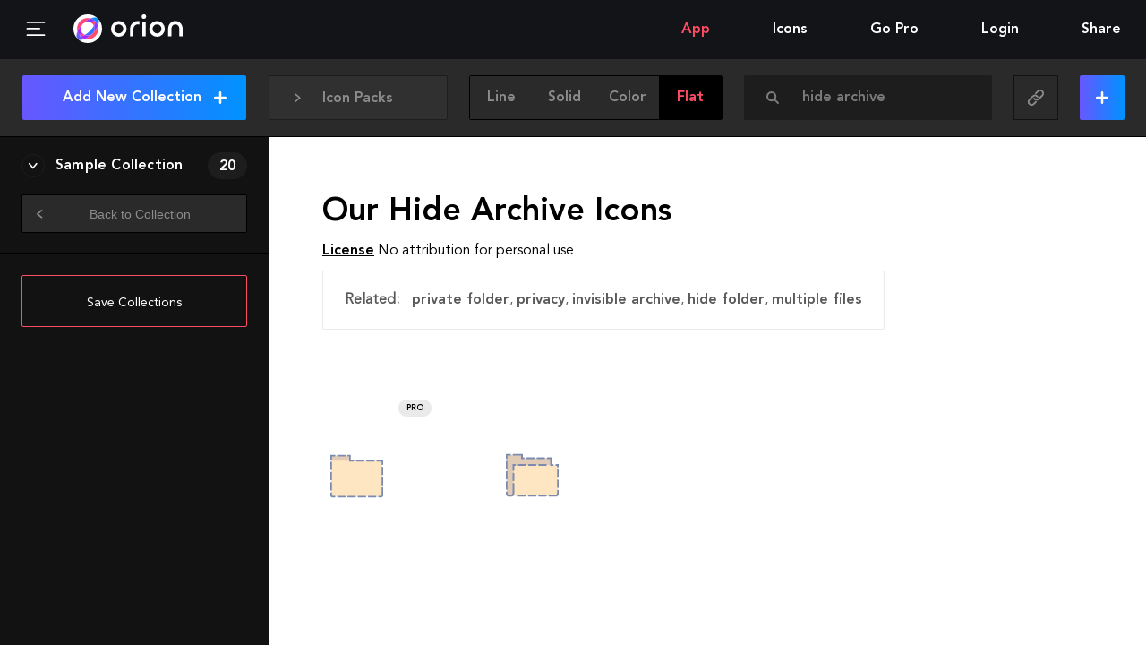

--- FILE ---
content_type: text/html; charset=utf-8
request_url: https://www.orioniconlibrary.com/icons/hide%20archive/flat
body_size: 7927
content:
<!DOCTYPE html><html><head><meta charSet="utf-8"/><meta name="viewport" content="width=device-width"/><meta name="Description" content="6014 Free SVG &amp; PNG Icons. Advanced Interactive WebApp to search, organize, edit and download SVG and PNG Icon Sets."/><title>Our Hide Archive Icons • Orion Icon Library</title><meta name="description" content="Meet our 2 flat &quot;Hide Archive&quot; Free SVG Icons, also available in PNG and SVG Sprites."/><meta name="twitter:card" content="summary"/><meta name="twitter:title" content="Our Hide Archive Icons • Orion Icon Library - Orion Icon Library"/><meta name="twitter:description" content="Meet our 2 flat &quot;Hide Archive&quot; Free SVG Icons, also available in PNG and SVG Sprites."/><meta name="twitter:image" content="/api/preview-search/hide archive/flat"/><meta property="og:url" content="https://orioniconlibrary.com/icons/hide archive"/><meta property="og:type" content="website"/><meta property="og:title" content="Our Hide Archive Icons • Orion Icon Library - Orion Icon Library"/><meta property="og:description" content="Meet our 2 flat &quot;Hide Archive&quot; Free SVG Icons, also available in PNG and SVG Sprites."/><meta property="og:image" content="/api/preview-search/hide archive/flat"/><meta name="next-head-count" content="14"/><link rel="preload" href="/_next/static/css/1986e5fa3fa7cd0e.css" as="style"/><link rel="stylesheet" href="/_next/static/css/1986e5fa3fa7cd0e.css" data-n-g=""/><link rel="preload" href="/_next/static/css/015aedf2c33c8cd3.css" as="style"/><link rel="stylesheet" href="/_next/static/css/015aedf2c33c8cd3.css" data-n-p=""/><link rel="preload" href="/_next/static/css/9b52b32223db620b.css" as="style"/><link rel="stylesheet" href="/_next/static/css/9b52b32223db620b.css" data-n-p=""/><noscript data-n-css=""></noscript><script defer="" nomodule="" src="/_next/static/chunks/polyfills-c67a75d1b6f99dc8.js"></script><script src="/_next/static/chunks/webpack-e7685650f5e43406.js" defer=""></script><script src="/_next/static/chunks/framework-4d90ee3cacd96e55.js" defer=""></script><script src="/_next/static/chunks/main-a0e8d9ca92875646.js" defer=""></script><script src="/_next/static/chunks/pages/_app-d2c0a9a6f6440c64.js" defer=""></script><script src="/_next/static/chunks/364-8a163d359e26b7ad.js" defer=""></script><script src="/_next/static/chunks/523-47ad5b149ba56fe3.js" defer=""></script><script src="/_next/static/chunks/pages/icons/%5Bquery%5D/%5Bstyle%5D-629eb0715809d5d5.js" defer=""></script><script src="/_next/static/6L_cJOgiLQnuwuHoNR5ou/_buildManifest.js" defer=""></script><script src="/_next/static/6L_cJOgiLQnuwuHoNR5ou/_ssgManifest.js" defer=""></script></head><body><svg width="0" height="0" style="display:block"><defs><linearGradient id="orion_logo_a" gradientUnits="userSpaceOnUse" x1="13.183" y1="62.808" x2="79.541" y2="62.808"><stop offset="0" stop-color="#FF4581"></stop><stop offset="1" stop-color="#FF4D63"></stop></linearGradient><linearGradient id="orion_logo_b" gradientUnits="userSpaceOnUse" x1="13.177" y1="29.193" x2="79.535" y2="29.193"><stop offset="0" stop-color="#FF4581"></stop><stop offset="1" stop-color="#FF4D63"></stop></linearGradient><linearGradient id="orion_logo_c" gradientUnits="userSpaceOnUse" x1="13.182" y1="33.549" x2="79.533" y2="33.549"><stop offset="0" stop-color="#FF4581"></stop><stop offset="1" stop-color="#FF4D63"></stop></linearGradient><linearGradient id="orion_logo_d" gradientUnits="userSpaceOnUse" x1="13.186" y1="58.453" x2="79.534" y2="58.453"><stop offset="0" stop-color="#FF4581"></stop><stop offset="1" stop-color="#FF4D63"></stop></linearGradient><linearGradient id="orion_logo_e" gradientUnits="userSpaceOnUse" x1="14.32" y1="77.671" x2="79.601" y2="12.39"><stop offset="0" stop-color="#6757FF"></stop><stop offset="1" stop-color="#0092FF"></stop></linearGradient><linearGradient id="orion_logo_f" gradientUnits="userSpaceOnUse" x1="14.33" y1="77.675" x2="79.611" y2="12.394"><stop offset="0" stop-color="#6757FF"></stop><stop offset="1" stop-color="#0092FF"></stop></linearGradient><linearGradient id="orion_logo_g" gradientUnits="userSpaceOnUse" x1="24.694" y1="88.035" x2="89.969" y2="22.76"><stop offset="0" stop-color="#6757FF"></stop><stop offset="1" stop-color="#0092FF"></stop></linearGradient><linearGradient id="orion_logo_h" gradientUnits="userSpaceOnUse" x1="22.838" y1="69.61" x2="69.095" y2="22.453"><stop offset="0" stop-color="#AB2BFF"></stop><stop offset="1" stop-color="#863CFF"></stop></linearGradient></defs></svg><div id="__next"><div class="Layout_wrapper__rrJCL"><header class="Header_header__pUpk9"><span class="Header_loader__fh2c2" style="transform:translateX(-100%)"></span><button aria-label="Menu" class="Header_hambButton__yG59t"><span class="Icon_icon__p_nHx Header_hambIcon__dYxTO"><svg class="Icon_svg__ONHCf" viewBox="0 0 23.1 17.7"><path stroke="currentColor" fill="none" stroke-linecap="round" stroke-linejoin="round" stroke-width="2" stroke-miterlimit="10" d="M1 1h21.1M1 8.8h15.1M1 16.7h21.1"></path></svg></span></button><a class="MainLogo_wrapper__dD1Bx MainLogo_small___dXop" href="/"><div class="MainLogo_iso__1IyV2"><svg viewBox="0 0 92 92" class="Logo_logo__TXqOS"><g class=""><ellipse fill="currentColor" cx="46" cy="46" rx="46" ry="46"></ellipse><path fill="url(#orion_logo_a)" d="M26.2 55.4c-.9 1.5-1.6 3.1-2.2 4.6-2.4 5.7-2.3 9.1-2 10.1.3.1.7.1 1.4.1 3.2 0 7.9-1.4 13.3-4.4-4.7-2.1-8.4-5.8-10.5-10.4z"></path><path fill="url(#orion_logo_b)" d="M65.8 36.6c.8-1.5 1.6-3.1 2.2-4.6 2.4-5.7 2.3-9.1 2-10.1-.3-.1-.7-.1-1.4-.1-3.2 0-7.9 1.4-13.3 4.4 4.6 2.1 8.4 5.8 10.5 10.4z"></path><path fill="url(#orion_logo_c)" d="M55.3 13.1c-3-.8-6.1-1.3-9.3-1.3-18.9 0-34.2 15.3-34.2 34.2 0 3.2.5 6.3 1.3 9.3 3.4-8 9.3-16.7 17.4-24.8 8-8.1 16.8-14 24.8-17.4z"></path><path fill="url(#orion_logo_d)" d="M61.5 61.5c-8 8-16.8 14-24.8 17.4 2.9.8 6.1 1.3 9.3 1.3 18.9 0 34.2-15.3 34.2-34.2 0-3.2-.5-6.3-1.3-9.3-3.4 8-9.3 16.8-17.4 24.8z"></path><path fill="url(#orion_logo_e)" d="M78.9 36.7c4.1-9.8 4.4-18.5-.4-23.2-2.4-2.4-5.8-3.5-9.8-3.5-4 0-8.6 1.1-13.4 3.1 11.4 3.2 20.4 12.2 23.6 23.6z"></path><path fill="url(#orion_logo_f)" d="M13.1 55.3c-4.1 9.8-4.4 18.5.4 23.2 2.4 2.4 5.8 3.5 9.8 3.5 4 0 8.6-1.1 13.4-3.1-11.4-3.2-20.4-12.2-23.6-23.6z"></path><path fill="url(#orion_logo_g)" d="M65.8 36.6c-3 5.6-7.4 11.3-12.7 16.5-5.7 5.7-11.4 9.9-16.5 12.7 2.8 1.4 6 2.1 9.4 2.1 12.1 0 21.9-9.8 21.9-21.9 0-3.4-.7-6.5-2.1-9.4z"></path><path fill="url(#orion_logo_h)" d="M78.9 36.7c-3.2-11.4-12.2-20.4-23.6-23.6-8 3.4-16.7 9.3-24.8 17.4-8 8-14 16.8-17.4 24.8 3.2 11.4 12.2 20.4 23.6 23.6 8-3.4 16.7-9.3 24.8-17.4 8.1-8 14-16.8 17.4-24.8zM46 67.9c-3.4 0-6.5-.8-9.4-2.1-5.4 3-10.1 4.4-13.3 4.4-.7 0-1.1-.1-1.4-.1-.2-1.1-.4-4.4 2-10.1.6-1.5 1.4-3 2.2-4.6-1.4-2.8-2.1-6-2.1-9.4 0-12.1 9.8-21.9 21.9-21.9 3.4 0 6.5.8 9.4 2.1 5.4-3 10.1-4.4 13.3-4.4.7 0 1.1.1 1.4.1.2 1 .4 4.4-2 10.1-.6 1.5-1.4 3-2.2 4.6 1.4 2.8 2.1 6 2.1 9.4 0 12.1-9.8 21.9-21.9 21.9z"></path></g></svg></div><div class="MainLogo_name__7_NNC"><svg viewBox="0 0 128.4 39.8"><g fill="currentColor"><path d="M56 13h6v26h-6zm-42 4.8a8 8 0 1 1-8 8 8 8 0 0 1 8-8m0-6a14 14 0 1 0 14 14 14 14 0 0 0-14-14zm68.5 6a8 8 0 1 1-8 8 8 8 0 0 1 8-8m0-6a14 14 0 1 0 14 14 14 14 0 0 0-14-14zm-31.5.3a14 14 0 0 0-16.9 13.7V39h6V25.8A8 8 0 0 1 51 18.3z"></path><circle cx="59" cy="4" r="4"></circle><path d="M128.4 25.8c0-7.7-5.3-14-13-14s-13 6.3-13 14V39h6V25.8c0-4.4 2.6-8 7-8s7 3.6 7 8V39h6z"></path></g></svg></div></a><ul class="Nav_list__OSJ37 Nav_listDesktop__HBwgg"><li class="Nav_item__pCjfH Nav_active__n0Cge"><a class="Nav_link__5QJ5Y" href="/app">App</a></li><li class="Nav_item__pCjfH"><a class="Nav_link__5QJ5Y" href="/all-icons">Icons</a></li><li class="Nav_item__pCjfH"><a class="Nav_link__5QJ5Y" href="/gopro">Go Pro</a></li><li class="Nav_item__pCjfH"><a rel="nofollow" class="Nav_link__5QJ5Y" href="/login">Login</a></li><li class="Nav_item__pCjfH Nav_socialsCont__hOAeV"><span class="Nav_socialText__vOBLA">Share</span><ul class="Nav_socials__FVSTW"><li class="Nav_socialItem__7ZlxI"><a href="https://www.facebook.com/sharer/sharer.php?u=https%3A%2F%2Forioniconlibrary.com" aria-label="Share on Facebook" target="_blank" rel="noopener" class="Nav_socialLink__aRjel"><span class="Icon_icon__p_nHx Nav_facebookIcon__htlWX"><svg viewBox="0 0 9.4 19"><path fill="currentColor" d="M7 3.6h2.4V0H6.5C3.1.1 2.4 2.1 2.3 4.2V6H0v3.5h2.3V19h3.5V9.5h2.9L9.3 6H5.9V4.9c0-.7.4-1.3 1.1-1.3z"></path></svg></span></a></li><li class="Nav_socialItem__7ZlxI" style="text-align:right"><a href="https://twitter.com/intent/tweet?text=Orion%20Icon%20Library.%20The%20Best%20Icon%20Tool.%20Free%20SVG%20%26%20PNG%20Icons&amp;url=https%3A%2F%2Forioniconlibrary.com&amp;via=orioniconlib&amp;hashtags=svg,icons,sprite&amp;related=pixeden%3APixeden" aria-label="Share on Twitter" target="_blank" rel="noopener" class="Nav_socialLink__aRjel"><span class="Icon_icon__p_nHx Nav_twitterIcon__x_Zi5"><svg viewBox="0 0 18.2 15"><path fill="currentColor" d="M18.2 1.8c-.3.2-1.2.5-2.1.6.5-.3 1.4-1.3 1.6-2.1-.5.3-1.7.8-2.3.8C14.6.5 13.7 0 12.6 0c-2.1 0-3.8 1.7-3.8 3.8 0 .3 0 .6.1.8-2.8 0-6-1.4-7.9-3.9-1.1 2-.2 4.2 1.1 5-.4 0-1.3-.1-1.6-.4 0 1.3.6 3.1 2.9 3.7-.4.3-1.2.2-1.6.2.1 1.1 1.7 2.6 3.4 2.6-.6.7-2.7 2-5.2 1.6 1.7 1 3.7 1.6 5.9 1.6 6.1 0 10.8-5 10.5-11.1v-.1c.5-.4 1.3-1.1 1.8-2z"></path></svg></span></a></li></ul></li></ul><ul class="Nav_list__OSJ37 Nav_listMobile__Gf710"><li class="Nav_item__pCjfH" tabindex="-1">Menu<ul class="Nav_sub__CEjYC Nav_profileSubmenu__U8odq"><li class="Nav_subItem__oxgoQ Nav_active__n0Cge"><a class="Nav_subLink__mOQ47 text_ff-heavy__JYeS1" href="/app">App</a></li><li class="Nav_subItem__oxgoQ"><a class="Nav_subLink__mOQ47 text_ff-heavy__JYeS1" href="/all-icons">Icons</a></li><li class="Nav_subItem__oxgoQ"><a class="Nav_subLink__mOQ47 text_ff-heavy__JYeS1" href="/gopro">Go Pro</a></li><li class="Nav_subItem__oxgoQ"><a class="Nav_subLink__mOQ47 text_ff-heavy__JYeS1" rel="nofollow" href="/login?">Login</a></li><li class="Nav_subItem__oxgoQ"><span class="Nav_subLink__mOQ47 text_ff-heavy__JYeS1"><ul style="list-style:none;padding:0"><li class="Nav_item__pCjfH">Share<ul class="Nav_sub__CEjYC Nav_profileSubmenu__U8odq"><li class="Nav_subItem__oxgoQ"><a class="Nav_subLink__mOQ47 text_ff-heavy__JYeS1" href="https://www.facebook.com/sharer/sharer.php?u=https%3A%2F%2Forioniconlibrary.com" target="_blank" rel="noopener"><span><span class="Icon_icon__p_nHx Nav_facebookIcon__htlWX Nav_subMenuSocial__ZWBGY"><svg viewBox="0 0 9.4 19"><path fill="currentColor" d="M7 3.6h2.4V0H6.5C3.1.1 2.4 2.1 2.3 4.2V6H0v3.5h2.3V19h3.5V9.5h2.9L9.3 6H5.9V4.9c0-.7.4-1.3 1.1-1.3z"></path></svg></span> <!-- -->Facebook</span></a></li><li class="Nav_subItem__oxgoQ"><a class="Nav_subLink__mOQ47 text_ff-heavy__JYeS1" href="https://twitter.com/intent/tweet?text=Orion%20Icon%20Library.%20The%20Best%20Icon%20Tool.%20Free%20SVG%20%26%20PNG%20Icons&amp;url=https%3A%2F%2Forioniconlibrary.com&amp;via=orioniconlib&amp;hashtags=svg,icons,sprite&amp;related=pixeden%3APixeden" target="_blank" rel="noopener"><span><span class="Icon_icon__p_nHx Nav_twitterIcon__x_Zi5 Nav_subMenuSocial__ZWBGY"><svg viewBox="0 0 18.2 15"><path fill="currentColor" d="M18.2 1.8c-.3.2-1.2.5-2.1.6.5-.3 1.4-1.3 1.6-2.1-.5.3-1.7.8-2.3.8C14.6.5 13.7 0 12.6 0c-2.1 0-3.8 1.7-3.8 3.8 0 .3 0 .6.1.8-2.8 0-6-1.4-7.9-3.9-1.1 2-.2 4.2 1.1 5-.4 0-1.3-.1-1.6-.4 0 1.3.6 3.1 2.9 3.7-.4.3-1.2.2-1.6.2.1 1.1 1.7 2.6 3.4 2.6-.6.7-2.7 2-5.2 1.6 1.7 1 3.7 1.6 5.9 1.6 6.1 0 10.8-5 10.5-11.1v-.1c.5-.4 1.3-1.1 1.8-2z"></path></svg></span> <!-- -->Twitter</span></a></li></ul></li></ul></span></li></ul></li></ul></header><main class="Main_main__2l10T"><div style="width:100%"><header class="Finder_finder__o6Hee Finder_dark__S9KjD" data-tour="finder" data-finder="true"><div data-tour="packsSelector" tabindex="-1" class="PackSelector_selector__s1l1v PackSelector_dark__bHf6y"><span class="Icon_icon__p_nHx PackSelector_angleIcon__tGjiM"><svg class="Icon_svg__ONHCf" viewBox="0 0 6.6 9.5"><path fill="currentColor" d="M6.6 4.7L1.2 9.3c-.3.3-.7.3-1-.1-.3-.3-.2-.8.1-1.1l4-3.4-4-3.4C0 1-.1.6.2.2.5-.1.9-.2 1.3.1l5.3 4.6z"></path></svg></span><span class="Icon_icon__p_nHx PackSelector_packIcon__c1KrQ"><svg viewBox="0 0 64 64"><path fill="currentColor" d="M21.5 46.9L10 40.4v10.3l19.9 10.5V40.4l-6.1 6.2a2 2 0 0 1-2.3.3zm18.8-.3L34 40.3v20.9l20-10.5V40.4L42.7 47a2 2 0 0 1-2.4-.4z"></path><path fill="currentColor" d="M55.3 22.2l6.7-8L40.3 2.8l-7 7.9L54.9 22zM2 14.3l6.7 8.2.3-.2 21.6-11.6-6.9-7.9zm6.7 9.2l-6.7 8 20.4 11.7 8-8.2L9.1 23.8zm46.2 0L33.4 35l8.3 8.3L62 31.5l-6.7-8.2z"></path></svg></span><span style="cursor:default;user-select:none" class="PackSelector_selectorLabel__3MggT">Icon Packs</span><ul class="PackSelector_packs__9l6j1"><ul class="PackSelector_packsInner__qwf0n"><li class="PackSelector_packItem__C0QEp"><a class="PackSelector_packLink__YMp_6" href="/icon-pack/edition/flat"><span class="PackSelector_packName___sqEy" data-q="292">Edition</span></a></li><li class="PackSelector_packItem__C0QEp"><a class="PackSelector_packLink__YMp_6" href="/icon-pack/books-text/flat"><span class="PackSelector_packName___sqEy" data-q="371">Books &amp; Text</span></a></li><li class="PackSelector_packItem__C0QEp"><a class="PackSelector_packLink__YMp_6" href="/icon-pack/transportation/flat"><span class="PackSelector_packName___sqEy" data-q="245">Transportation</span></a></li><li class="PackSelector_packItem__C0QEp"><a class="PackSelector_packLink__YMp_6" href="/icon-pack/media/flat"><span class="PackSelector_packName___sqEy" data-q="333">Media</span></a></li><li class="PackSelector_packItem__C0QEp"><a class="PackSelector_packLink__YMp_6" href="/icon-pack/hardware-software/flat"><span class="PackSelector_packName___sqEy" data-q="420">Hardware &amp; Software</span></a></li><li class="PackSelector_packItem__C0QEp"><a class="PackSelector_packLink__YMp_6" href="/icon-pack/communication/flat"><span class="PackSelector_packName___sqEy" data-q="323">Communication</span></a></li><li class="PackSelector_packItem__C0QEp"><a class="PackSelector_packLink__YMp_6" href="/icon-pack/food/flat"><span class="PackSelector_packName___sqEy" data-q="488">Food</span></a></li><li class="PackSelector_packItem__C0QEp"><a class="PackSelector_packLink__YMp_6" href="/icon-pack/interface/flat"><span class="PackSelector_packName___sqEy" data-q="751">Interface</span></a></li><li class="PackSelector_packItem__C0QEp"><a class="PackSelector_packLink__YMp_6" href="/icon-pack/location/flat"><span class="PackSelector_packName___sqEy" data-q="279">Location</span></a></li><li class="PackSelector_packItem__C0QEp"><a class="PackSelector_packLink__YMp_6" href="/icon-pack/e-commerce/flat"><span class="PackSelector_packName___sqEy" data-q="513">E-commerce</span></a></li><li class="PackSelector_packItem__C0QEp"><a class="PackSelector_packLink__YMp_6" href="/icon-pack/archives/flat"><span class="PackSelector_packName___sqEy" data-q="420">Archives</span></a></li><li class="PackSelector_packItem__C0QEp"><a class="PackSelector_packLink__YMp_6" href="/icon-pack/miscellaneous/flat"><span class="PackSelector_packName___sqEy" data-q="60">Miscellaneous</span></a></li><li class="PackSelector_packItem__C0QEp"><a class="PackSelector_packLink__YMp_6" href="/icon-pack/weather/flat"><span class="PackSelector_packName___sqEy" data-q="330">Weather</span></a></li><li class="PackSelector_packItem__C0QEp"><a class="PackSelector_packLink__YMp_6" href="/icon-pack/social-people/flat"><span class="PackSelector_packName___sqEy" data-q="400">Social &amp; People</span></a></li><li class="PackSelector_packItem__C0QEp"><a class="PackSelector_packLink__YMp_6" href="/icon-pack/laundry/flat"><span class="PackSelector_packName___sqEy" data-q="282">Laundry</span></a></li><li class="PackSelector_packItem__C0QEp"><a class="PackSelector_packLink__YMp_6" href="/icon-pack/health-medical/flat"><span class="PackSelector_packName___sqEy" data-q="210">Health &amp; Medical</span></a></li><li class="PackSelector_packItem__C0QEp"><a class="PackSelector_packLink__YMp_6" href="/icon-pack/social-brand/flat"><span class="PackSelector_packName___sqEy" data-q="297">Social &amp; Brand</span></a></li></ul></ul></div><div data-tour="styleSelector"><div class="ButtonsGroup_wrapper__p_vls Finder_switcher__lCAd_"><span class="ButtonsGroup_label__VSiF2"><a class="Finder_filter__Gom4p" href="/icons/hide%20archive/line">line</a></span><span class="ButtonsGroup_label__VSiF2"><a class="Finder_filter__Gom4p" href="/icons/hide%20archive/solid">solid</a></span><span class="ButtonsGroup_label__VSiF2"><a class="Finder_filter__Gom4p" href="/icons/hide%20archive/color">color</a></span><span class="ButtonsGroup_label__VSiF2"><a class="Finder_filter__Gom4p Finder_selected__t3cpa" href="/icons/hide%20archive/flat">flat</a></span></div><div class="Finder_compactBtn__0jvWt Finder_stylesCompact__yOZSY" tabindex="-1"><span class="Finder_stylesCompactIcon__qQDdh Finder_flat__Yq7Qh"></span><ul class="Nav_sub__CEjYC Finder_compactSubmenu__82td5"><li class="Nav_subItem__oxgoQ"><a class="Nav_subLink__mOQ47 text_ff-heavy__JYeS1" href="/icons/hide%20archive/line">Line</a></li><li class="Nav_subItem__oxgoQ"><a class="Nav_subLink__mOQ47 text_ff-heavy__JYeS1" href="/icons/hide%20archive/solid">Solid</a></li><li class="Nav_subItem__oxgoQ"><a class="Nav_subLink__mOQ47 text_ff-heavy__JYeS1" href="/icons/hide%20archive/color">Color</a></li><li class="Nav_subItem__oxgoQ Nav_active__n0Cge"><a class="Nav_subLink__mOQ47 text_ff-heavy__JYeS1" href="/icons/hide%20archive/flat">Flat</a></li></ul></div></div><form class="Finder_searchBar__Vtwd0 Finder_focus__5PXOW" action="/icons" data-tour="search"><div role="combobox" aria-haspopup="listbox" aria-owns="react-autowhatever-1" aria-expanded="false" class="Search_container__nw8E0"><label class="Finder_label__fq0gF" for="search"><span class="Icon_icon__p_nHx"><svg viewBox="0 0 14 14"><circle stroke="currentColor" fill="none" stroke-linecap="round" stroke-linejoin="round" stroke-width="2" stroke-miterlimit="10" cx="5.6" cy="5.6" r="4.6"></circle><line stroke="currentColor" fill="none" stroke-linecap="round" stroke-linejoin="round" stroke-width="2" stroke-miterlimit="10" x1="8.8" y1="8.8" x2="13" y2="13"></line></svg></span></label><input id="search" type="text" name="term" class="Finder_input__75DLh" placeholder="Search Icons..." autoComplete="off" aria-autocomplete="list" aria-controls="react-autowhatever-1" value="hide archive"/><div id="react-autowhatever-1" role="listbox" class="Search_suggestionsContainer__8_DD6"></div></div></form><div><div class="ButtonsGroup_wrapper__p_vls Finder_social__Itolj ButtonsGroup_grey__fWlVz"><a class="ButtonsGroup_label__VSiF2" target="_blank" rel="noopener" href="https://www.facebook.com/sharer/sharer.php?u=https%3A%2F%2Fwww.orioniconlibrary.com%2F%2Ficons%2Fhide%2520archive%2Fflat"><span class="ButtonsGroup_value__mpjKV"><span class="Icon_icon__p_nHx Finder_facebook__Zq1Jx"><svg viewBox="0 0 9.4 19"><path fill="currentColor" d="M7 3.6h2.4V0H6.5C3.1.1 2.4 2.1 2.3 4.2V6H0v3.5h2.3V19h3.5V9.5h2.9L9.3 6H5.9V4.9c0-.7.4-1.3 1.1-1.3z"></path></svg></span></span></a><a class="ButtonsGroup_label__VSiF2" target="_blank" rel="noopener" href="https://twitter.com/intent/tweet?text=Browsing%20Icons%20in%20Orion%20Icon%20Library%20at&amp;url=https%3A%2F%2Fwww.orioniconlibrary.com%2F%2Ficons%2Fhide%2520archive%2Fflat&amp;via=orioniconlib&amp;hashtags=svg,icons,sprite&amp;related=pixeden%3APixeden"><span class="ButtonsGroup_value__mpjKV"><span class="Icon_icon__p_nHx Finder_twitter__FuvW2"><svg viewBox="0 0 18.2 15"><path fill="currentColor" d="M18.2 1.8c-.3.2-1.2.5-2.1.6.5-.3 1.4-1.3 1.6-2.1-.5.3-1.7.8-2.3.8C14.6.5 13.7 0 12.6 0c-2.1 0-3.8 1.7-3.8 3.8 0 .3 0 .6.1.8-2.8 0-6-1.4-7.9-3.9-1.1 2-.2 4.2 1.1 5-.4 0-1.3-.1-1.6-.4 0 1.3.6 3.1 2.9 3.7-.4.3-1.2.2-1.6.2.1 1.1 1.7 2.6 3.4 2.6-.6.7-2.7 2-5.2 1.6 1.7 1 3.7 1.6 5.9 1.6 6.1 0 10.8-5 10.5-11.1v-.1c.5-.4 1.3-1.1 1.8-2z"></path></svg></span></span></a><span class="ButtonsGroup_label__VSiF2"><button data-copyurl="true" class="Finder_copyUrl__xg6tE" data-clipboard-text="https://www.orioniconlibrary.com//icons/hide%20archive/flat"><div class="Value_value__I1sJ4">copied</div><span class="Icon_icon__p_nHx Finder_link__tQo9K"><svg viewBox="0 0 20 20"><path stroke="currentColor" fill="none" stroke-linecap="round" stroke-linejoin="round" stroke-width="2" stroke-miterlimit="10" d="M10 4.7l2.6-2.6c1.5-1.5 3.8-1.5 5.3 0s1.5 3.8 0 5.3l-4.2 4.2c-1.5 1.5-3.8 1.5-5.3 0-.2-.2-.3-.4-.5-.6"></path><path stroke="currentColor" fill="none" stroke-linecap="round" stroke-linejoin="round" stroke-width="2" stroke-miterlimit="10" d="M10 15.3l-2.6 2.6c-1.5 1.5-3.8 1.5-5.3 0s-1.5-3.8 0-5.3l4.2-4.2c1.5-1.5 3.8-1.5 5.3 0 .2.2.3.4.5.6"></path></svg></span></button></span></div><div class="Finder_compactBtn__0jvWt Finder_socialCompact__dpSPx" tabindex="-1"><span class="Icon_icon__p_nHx Finder_link__tQo9K"><svg viewBox="0 0 20 20"><path stroke="currentColor" fill="none" stroke-linecap="round" stroke-linejoin="round" stroke-width="2" stroke-miterlimit="10" d="M10 4.7l2.6-2.6c1.5-1.5 3.8-1.5 5.3 0s1.5 3.8 0 5.3l-4.2 4.2c-1.5 1.5-3.8 1.5-5.3 0-.2-.2-.3-.4-.5-.6"></path><path stroke="currentColor" fill="none" stroke-linecap="round" stroke-linejoin="round" stroke-width="2" stroke-miterlimit="10" d="M10 15.3l-2.6 2.6c-1.5 1.5-3.8 1.5-5.3 0s-1.5-3.8 0-5.3l4.2-4.2c1.5-1.5 3.8-1.5 5.3 0 .2.2.3.4.5.6"></path></svg></span><ul class="Nav_sub__CEjYC Finder_compactSubmenu__82td5"><li class="Nav_subItem__oxgoQ"><a class="Nav_subLink__mOQ47 text_ff-heavy__JYeS1" href="https://www.facebook.com/sharer/sharer.php?u=https%3A%2F%2Fwww.orioniconlibrary.com%2F%2Ficons%2Fhide%2520archive%2Fflat" target="_blank" rel="noopener">Facebook</a></li><li class="Nav_subItem__oxgoQ"><a class="Nav_subLink__mOQ47 text_ff-heavy__JYeS1" href="https://twitter.com/intent/tweet?text=Browsing%20Icons%20in%20Orion%20Icon%20Library%20at&amp;url=https%3A%2F%2Fwww.orioniconlibrary.com%2F%2Ficons%2Fhide%2520archive%2Fflat&amp;via=orioniconlib&amp;hashtags=svg,icons,sprite&amp;related=pixeden%3APixeden" target="_blank" rel="noopener">Twitter</a></li><li class="Nav_subItem__oxgoQ"><button class="Nav_subLink__mOQ47 text_ff-heavy__JYeS1" data-copyurl="true" data-clipboard-text="https://www.orioniconlibrary.com//icons/hide%20archive/flat">Copy url</button></li></ul></div></div><button class="Finder_addAll__Ecbtx buttons_buttonBlue__hjVNj buttons_button__MUr9c text_ff-heavy__JYeS1 text_fz-16__4o5PH buttons_gradient__bt_7D"><span class="Finder_buttonText__4Jtky">Add All</span><span class="Finder_plusIcon__lIn1j"><span class="Icon_icon__p_nHx"><svg viewBox="0 0 12 12"><path stroke="currentColor" fill="none" stroke-linecap="round" stroke-linejoin="round" stroke-width="2" stroke-miterlimit="10" d="M6 1v10M11 6H1"></path></svg></span></span></button></header><aside class="Sidebar_sidebar__w2G7F"><header class="Sidebar_top__Qfc5W"><button data-tour="addCollectionButton" class="Sidebar_addCollection__ZgFvN buttons_buttonBlue__hjVNj buttons_button__MUr9c text_ff-heavy__JYeS1 text_fz-16__4o5PH buttons_gradient__bt_7D">Add New Collection <span class="Icon_icon__p_nHx Sidebar_plus__gXvX8"><svg viewBox="0 0 12 12"><path stroke="currentColor" fill="none" stroke-linecap="round" stroke-linejoin="round" stroke-width="2" stroke-miterlimit="10" d="M6 1v10M11 6H1"></path></svg></span></button></header><main class="Sidebar_collections__xaIHW"><div class="Loader_wrapper__LV28p" style="width:50px;height:50px;margin:10px auto"><svg viewBox="0 0 92 92" class="Logo_logo__TXqOS"><g class="Logo_rotate__OnKZV"><ellipse fill="currentColor" cx="46" cy="46" rx="46" ry="46"></ellipse><path fill="url(#orion_logo_a)" d="M26.2 55.4c-.9 1.5-1.6 3.1-2.2 4.6-2.4 5.7-2.3 9.1-2 10.1.3.1.7.1 1.4.1 3.2 0 7.9-1.4 13.3-4.4-4.7-2.1-8.4-5.8-10.5-10.4z"></path><path fill="url(#orion_logo_b)" d="M65.8 36.6c.8-1.5 1.6-3.1 2.2-4.6 2.4-5.7 2.3-9.1 2-10.1-.3-.1-.7-.1-1.4-.1-3.2 0-7.9 1.4-13.3 4.4 4.6 2.1 8.4 5.8 10.5 10.4z"></path><path fill="url(#orion_logo_c)" d="M55.3 13.1c-3-.8-6.1-1.3-9.3-1.3-18.9 0-34.2 15.3-34.2 34.2 0 3.2.5 6.3 1.3 9.3 3.4-8 9.3-16.7 17.4-24.8 8-8.1 16.8-14 24.8-17.4z"></path><path fill="url(#orion_logo_d)" d="M61.5 61.5c-8 8-16.8 14-24.8 17.4 2.9.8 6.1 1.3 9.3 1.3 18.9 0 34.2-15.3 34.2-34.2 0-3.2-.5-6.3-1.3-9.3-3.4 8-9.3 16.8-17.4 24.8z"></path><path fill="url(#orion_logo_e)" d="M78.9 36.7c4.1-9.8 4.4-18.5-.4-23.2-2.4-2.4-5.8-3.5-9.8-3.5-4 0-8.6 1.1-13.4 3.1 11.4 3.2 20.4 12.2 23.6 23.6z"></path><path fill="url(#orion_logo_f)" d="M13.1 55.3c-4.1 9.8-4.4 18.5.4 23.2 2.4 2.4 5.8 3.5 9.8 3.5 4 0 8.6-1.1 13.4-3.1-11.4-3.2-20.4-12.2-23.6-23.6z"></path><path fill="url(#orion_logo_g)" d="M65.8 36.6c-3 5.6-7.4 11.3-12.7 16.5-5.7 5.7-11.4 9.9-16.5 12.7 2.8 1.4 6 2.1 9.4 2.1 12.1 0 21.9-9.8 21.9-21.9 0-3.4-.7-6.5-2.1-9.4z"></path><path fill="url(#orion_logo_h)" d="M78.9 36.7c-3.2-11.4-12.2-20.4-23.6-23.6-8 3.4-16.7 9.3-24.8 17.4-8 8-14 16.8-17.4 24.8 3.2 11.4 12.2 20.4 23.6 23.6 8-3.4 16.7-9.3 24.8-17.4 8.1-8 14-16.8 17.4-24.8zM46 67.9c-3.4 0-6.5-.8-9.4-2.1-5.4 3-10.1 4.4-13.3 4.4-.7 0-1.1-.1-1.4-.1-.2-1.1-.4-4.4 2-10.1.6-1.5 1.4-3 2.2-4.6-1.4-2.8-2.1-6-2.1-9.4 0-12.1 9.8-21.9 21.9-21.9 3.4 0 6.5.8 9.4 2.1 5.4-3 10.1-4.4 13.3-4.4.7 0 1.1.1 1.4.1.2 1 .4 4.4-2 10.1-.6 1.5-1.4 3-2.2 4.6 1.4 2.8 2.1 6 2.1 9.4 0 12.1-9.8 21.9-21.9 21.9z"></path></g></svg></div></main></aside><main class="Content_main__cCou2"><div class="OrionIcons_wrapper__oMv_t"><header class="OrionIcons_header__irddk"><div class="OrionIcons_titleWrapper___rUtJ"><h3 class="OrionIcons_title__zOTP3">Our Hide Archive Icons</h3><span class="OrionIcons_license__dM1_Q"><button class="OrionIcons_link__oN_aU buttons_link__oRS4i text_ff-heavy__JYeS1">License</button> <!-- -->No attribution for personal use</span></div><div class="OrionIcons_related__opw95"><h4 class="OrionIcons_relatedTitle__Ccu5Z">Related:</h4> <span><a class="OrionIcons_link__oN_aU buttons_link__oRS4i text_ff-heavy__JYeS1" href="/icons/private%20folder/flat">private folder</a>, </span><span><a class="OrionIcons_link__oN_aU buttons_link__oRS4i text_ff-heavy__JYeS1" href="/icons/privacy/flat">privacy</a>, </span><span><a class="OrionIcons_link__oN_aU buttons_link__oRS4i text_ff-heavy__JYeS1" href="/icons/invisible%20archive/flat">invisible archive</a>, </span><span><a class="OrionIcons_link__oN_aU buttons_link__oRS4i text_ff-heavy__JYeS1" href="/icons/hide%20folder/flat">hide folder</a>, </span><span><a class="OrionIcons_link__oN_aU buttons_link__oRS4i text_ff-heavy__JYeS1" href="/icons/multiple%20files/flat">multiple files</a></span></div></header><ul class="OrionIcons_grid__ROafH"><li class="OrionIcons_item__6X8es icons_icon__No92s OrionIcons_orionIcon__HI85o OrionIcons_withShadow__imrME icons_withShadow__jJp_Q OrionIcons_willChange__0I9Qw"><span class="OrionIcons_proBadge__F3M5_">pro</span><div class="OrionIcons_iconWrapper__Im4Lf"><div class="OrionIcons_svg__PcvZ8"><svg xmlns="http://www.w3.org/2000/svg" viewBox="0 0 64 64"><path data-name="layer2" d="M2 55a2 2 0 0 0 2 2h56a2 2 0 0 0 2-2V15H24V9H2z" fill="#ffe6c2"></path><path data-name="opacity" fill="#000064" opacity=".12" d="M2 9h22v6H2z"></path><path data-name="layer1" d="M6 8H1v5a1 1 0 0 0 2 0v-3h3a1 1 0 0 0 0-2zm12 0h-8a1 1 0 0 0 0 2h8a1 1 0 0 0 0-2zm4 2h1v6h5a1 1 0 0 0 0-2h-3V8h-3a1 1 0 0 0 0 2zm19 5a1 1 0 0 0-1-1h-8a1 1 0 0 0 0 2h8a1 1 0 0 0 1-1zm12 0a1 1 0 0 0-1-1h-8a1 1 0 0 0 0 2h8a1 1 0 0 0 1-1zm3-1a1 1 0 0 0 0 2h5v3a1 1 0 0 0 2 0v-5zm6 8a1 1 0 0 0-1 1v8a1 1 0 0 0 2 0v-8a1 1 0 0 0-1-1zm0 12a1 1 0 0 0-1 1v8a1 1 0 0 0 2 0v-8a1 1 0 0 0-1-1zM2 26a1 1 0 0 0 1-1v-8a1 1 0 0 0-2 0v8a1 1 0 0 0 1 1zm0 12a1 1 0 0 0 1-1v-8a1 1 0 0 0-2 0v8a1 1 0 0 0 1 1zm0 12a1 1 0 0 0 1-1v-8a1 1 0 0 0-2 0v8a1 1 0 0 0 1 1zm4 6H4a1 1 0 0 1-1-1v-2a1 1 0 0 0-2 0v2a3 3 0 0 0 3 3h2a1 1 0 0 0 0-2zm56-10a1 1 0 0 0-1 1v8a1 1 0 0 1-1 1h-2a1 1 0 0 0 0 2h2a3 3 0 0 0 3-3v-8a1 1 0 0 0-1-1zM18 56h-8a1 1 0 0 0 0 2h8a1 1 0 0 0 0-2zm12 0h-8a1 1 0 0 0 0 2h8a1 1 0 0 0 0-2zm12 0h-8a1 1 0 0 0 0 2h8a1 1 0 0 0 0-2zm12 0h-8a1 1 0 0 0 0 2h8a1 1 0 0 0 0-2z" fill="#7b8baf"></path></svg></div><div class="OrionIcons_extras__yo9dX"><div class="OrionIcons_action___uDsb OrionIcons_status__WXF6q"><span class="Icon_icon__p_nHx OrionIcons_actionIcon__d8q18"><svg viewBox="0 0 12 12"><path stroke="currentColor" fill="none" stroke-linecap="round" stroke-linejoin="round" stroke-width="2" stroke-miterlimit="10" d="M6 1v10M11 6H1"></path></svg></span></div><a class="OrionIcons_editResultButton__vHCw2 OrionIcons_actionButton__d3Mqa OrionIcons_edit__W4Xgd" href="/icon/hidden-folder-8297"><span class="Icon_icon__p_nHx OrionIcons_extraFooterIcon__UTFUU"><svg viewBox="0 0 14 14"><path fill="currentColor" d="M0 11v2c0 .6.4 1 1 1h2l-3-3zm13-7l.7-.7c.2-.2.3-.4.3-.7V2c0-1.1-.9-2-2-2h-.6c-.3 0-.5.1-.7.3L10 1l3 3zM1.03 9.973l7.848-7.85 2.97 2.97-7.85 7.85z"></path></svg></span></a><span class="OrionIcons_iconExtraHelper__eoiZE"></span></div></div></li><li class="OrionIcons_item__6X8es icons_icon__No92s OrionIcons_orionIcon__HI85o OrionIcons_withShadow__imrME icons_withShadow__jJp_Q OrionIcons_willChange__0I9Qw"><div class="OrionIcons_iconWrapper__Im4Lf"><div class="OrionIcons_svg__PcvZ8"><svg xmlns="http://www.w3.org/2000/svg" viewBox="0 0 64 64"><path data-name="layer2" d="M54 20v-8H20V8H2v45a3 3 0 0 0 3 3h54a3 3 0 0 0 3-3V20z" fill="#ffe6c2"></path><path data-name="opacity" d="M10 53V20h44v-8H20V8H2v45a3 3 0 0 0 3 3h2a3 3 0 0 0 3-3z" fill="#000064" opacity=".12"></path><path data-name="layer1" d="M2 13a1 1 0 0 0 1-1V9h3a1 1 0 0 0 0-2H1v5a1 1 0 0 0 1 1zm8-4h9v4h3a1 1 0 0 0 0-2h-1V7H10a1 1 0 0 0 0 2zm25 3a1 1 0 0 0-1-1h-8a1 1 0 0 0 0 2h8a1 1 0 0 0 1-1zm12 0a1 1 0 0 0-1-1h-8a1 1 0 0 0 0 2h8a1 1 0 0 0 1-1zm6 9h3a1 1 0 0 0 0-2h-1v-8h-5a1 1 0 0 0 0 2h3zm7-2a1 1 0 0 0 0 2h1v1a1 1 0 0 0 2 0v-3zm2 18a1 1 0 0 0-1 1v8a1 1 0 0 0 2 0v-8a1 1 0 0 0-1-1zm0-12a1 1 0 0 0-1 1v8a1 1 0 0 0 2 0v-8a1 1 0 0 0-1-1zm-14-6h-8a1 1 0 0 0 0 2h8a1 1 0 0 0 0-2zm-12 0h-8a1 1 0 0 0 0 2h8a1 1 0 0 0 0-2zm-12 0h-8a1 1 0 0 0 0 2h8a1 1 0 0 0 0-2zm-12 0H9v7a1 1 0 0 0 2 0v-5h1a1 1 0 0 0 0-2zm-2 10a1 1 0 0 0-1 1v8a1 1 0 0 0 2 0v-8a1 1 0 0 0-1-1zm0 12a1 1 0 0 0-1 1v11a2 2 0 0 1-2 2H5a2 2 0 0 1-2-2v-1a1 1 0 0 0-2 0v1a4 4 0 0 0 4 4h2a4 4 0 0 0 4-4V42a1 1 0 0 0-1-1zM2 25a1 1 0 0 0 1-1v-8a1 1 0 0 0-2 0v8a1 1 0 0 0 1 1zm0 12a1 1 0 0 0 1-1v-8a1 1 0 0 0-2 0v8a1 1 0 0 0 1 1zm0 12a1 1 0 0 0 1-1v-8a1 1 0 0 0-2 0v8a1 1 0 0 0 1 1zm22 6h-8a1 1 0 0 0 0 2h8a1 1 0 0 0 0-2zm12 0h-8a1 1 0 0 0 0 2h8a1 1 0 0 0 0-2zm12 0h-8a1 1 0 0 0 0 2h8a1 1 0 0 0 0-2zm14-6a1 1 0 0 0-1 1v3a2 2 0 0 1-2 2h-7a1 1 0 0 0 0 2h7a4 4 0 0 0 4-4v-3a1 1 0 0 0-1-1z" fill="#7b8baf"></path></svg></div><div class="OrionIcons_extras__yo9dX"><div class="OrionIcons_action___uDsb OrionIcons_status__WXF6q"><span class="Icon_icon__p_nHx OrionIcons_actionIcon__d8q18"><svg viewBox="0 0 12 12"><path stroke="currentColor" fill="none" stroke-linecap="round" stroke-linejoin="round" stroke-width="2" stroke-miterlimit="10" d="M6 1v10M11 6H1"></path></svg></span></div><a class="OrionIcons_editResultButton__vHCw2 OrionIcons_actionButton__d3Mqa OrionIcons_edit__W4Xgd" href="/icon/hide-document-8322"><span class="Icon_icon__p_nHx OrionIcons_extraFooterIcon__UTFUU"><svg viewBox="0 0 14 14"><path fill="currentColor" d="M0 11v2c0 .6.4 1 1 1h2l-3-3zm13-7l.7-.7c.2-.2.3-.4.3-.7V2c0-1.1-.9-2-2-2h-.6c-.3 0-.5.1-.7.3L10 1l3 3zM1.03 9.973l7.848-7.85 2.97 2.97-7.85 7.85z"></path></svg></span></a><span class="OrionIcons_iconExtraHelper__eoiZE"></span></div></div></li></ul></div></main></div><style data-emotion-css="11nijy0">.css-11nijy0{box-sizing:border-box;max-height:100%;max-width:100%;overflow:hidden;padding:8px;pointer-events:none;position:fixed;z-index:1000;bottom:0;right:0;}</style><div class="react-toast-notifications__container css-11nijy0"></div></main></div></div><script id="__NEXT_DATA__" type="application/json">{"props":{"pageProps":{"stats":{"free":3415,"premium":2599,"total":6014,"packs":{"edition":{"icons":292,"premium":132},"books-text":{"premium":229,"icons":371},"transportation":{"premium":155,"icons":245},"media":{"icons":333,"premium":187},"hardware-software":{"premium":159,"icons":420},"communication":{"icons":323,"premium":148},"food":{"icons":488,"premium":204},"interface":{"icons":751,"premium":310},"location":{"premium":134,"icons":279},"e-commerce":{"icons":513,"premium":229},"archives":{"icons":420,"premium":168},"miscellaneous":{"icons":60},"weather":{"premium":144,"icons":330},"social-people":{"premium":218,"icons":400},"laundry":{"premium":72,"icons":282},"health-medical":{"premium":110,"icons":210},"social-brand":{"icons":297}}},"icons":[{"name":"Hidden Folder","packageSlug":"archives","iconSlug":"hidden-folder-8297","package":"archives","style":"flat","tags":["documents","files","folder","file folder","files folder","multiple files","archives","archive","portfolio","invisible file","for your eyes only","secret","top secret","privacy","disable","hide file","private folder","invisible folder","private archive","invisible archive","hidden folder","hide folder","hidden archive","hide archive"],"suffix":8297,"related":[],"similar":[],"premium":true,"paths":{"name":"svg","attrs":{"xmlns":"http://www.w3.org/2000/svg","viewBox":"0 0 64 64"},"childs":[{"name":"path","attrs":{"data-name":"layer2","d":"M2 55a2 2 0 0 0 2 2h56a2 2 0 0 0 2-2V15H24V9H2z","fill":"#ffe6c2"}},{"name":"path","attrs":{"data-name":"opacity","fill":"#000064","opacity":".12","d":"M2 9h22v6H2z"}},{"name":"path","attrs":{"data-name":"layer1","d":"M6 8H1v5a1 1 0 0 0 2 0v-3h3a1 1 0 0 0 0-2zm12 0h-8a1 1 0 0 0 0 2h8a1 1 0 0 0 0-2zm4 2h1v6h5a1 1 0 0 0 0-2h-3V8h-3a1 1 0 0 0 0 2zm19 5a1 1 0 0 0-1-1h-8a1 1 0 0 0 0 2h8a1 1 0 0 0 1-1zm12 0a1 1 0 0 0-1-1h-8a1 1 0 0 0 0 2h8a1 1 0 0 0 1-1zm3-1a1 1 0 0 0 0 2h5v3a1 1 0 0 0 2 0v-5zm6 8a1 1 0 0 0-1 1v8a1 1 0 0 0 2 0v-8a1 1 0 0 0-1-1zm0 12a1 1 0 0 0-1 1v8a1 1 0 0 0 2 0v-8a1 1 0 0 0-1-1zM2 26a1 1 0 0 0 1-1v-8a1 1 0 0 0-2 0v8a1 1 0 0 0 1 1zm0 12a1 1 0 0 0 1-1v-8a1 1 0 0 0-2 0v8a1 1 0 0 0 1 1zm0 12a1 1 0 0 0 1-1v-8a1 1 0 0 0-2 0v8a1 1 0 0 0 1 1zm4 6H4a1 1 0 0 1-1-1v-2a1 1 0 0 0-2 0v2a3 3 0 0 0 3 3h2a1 1 0 0 0 0-2zm56-10a1 1 0 0 0-1 1v8a1 1 0 0 1-1 1h-2a1 1 0 0 0 0 2h2a3 3 0 0 0 3-3v-8a1 1 0 0 0-1-1zM18 56h-8a1 1 0 0 0 0 2h8a1 1 0 0 0 0-2zm12 0h-8a1 1 0 0 0 0 2h8a1 1 0 0 0 0-2zm12 0h-8a1 1 0 0 0 0 2h8a1 1 0 0 0 0-2zm12 0h-8a1 1 0 0 0 0 2h8a1 1 0 0 0 0-2z","fill":"#7b8baf"}}]},"__v":1},{"name":"Hide Document","packageSlug":"archives","iconSlug":"hide-document-8322","package":"archives","style":"flat","tags":["documents","files","folder","file folder","files folder","multiple files","archives","archive","portfolio","invisible file","for your eyes only","secret","top secret","privacy","disable","hide file","private folder","invisible folder","private archive","invisible archive","hidden folder","hide folder","hidden archive","hide archive","hide document","hidden file","hidden document"],"suffix":8322,"related":[],"similar":[],"premium":false,"paths":{"name":"svg","attrs":{"xmlns":"http://www.w3.org/2000/svg","viewBox":"0 0 64 64"},"childs":[{"name":"path","attrs":{"data-name":"layer2","d":"M54 20v-8H20V8H2v45a3 3 0 0 0 3 3h54a3 3 0 0 0 3-3V20z","fill":"#ffe6c2"}},{"name":"path","attrs":{"data-name":"opacity","d":"M10 53V20h44v-8H20V8H2v45a3 3 0 0 0 3 3h2a3 3 0 0 0 3-3z","fill":"#000064","opacity":".12"}},{"name":"path","attrs":{"data-name":"layer1","d":"M2 13a1 1 0 0 0 1-1V9h3a1 1 0 0 0 0-2H1v5a1 1 0 0 0 1 1zm8-4h9v4h3a1 1 0 0 0 0-2h-1V7H10a1 1 0 0 0 0 2zm25 3a1 1 0 0 0-1-1h-8a1 1 0 0 0 0 2h8a1 1 0 0 0 1-1zm12 0a1 1 0 0 0-1-1h-8a1 1 0 0 0 0 2h8a1 1 0 0 0 1-1zm6 9h3a1 1 0 0 0 0-2h-1v-8h-5a1 1 0 0 0 0 2h3zm7-2a1 1 0 0 0 0 2h1v1a1 1 0 0 0 2 0v-3zm2 18a1 1 0 0 0-1 1v8a1 1 0 0 0 2 0v-8a1 1 0 0 0-1-1zm0-12a1 1 0 0 0-1 1v8a1 1 0 0 0 2 0v-8a1 1 0 0 0-1-1zm-14-6h-8a1 1 0 0 0 0 2h8a1 1 0 0 0 0-2zm-12 0h-8a1 1 0 0 0 0 2h8a1 1 0 0 0 0-2zm-12 0h-8a1 1 0 0 0 0 2h8a1 1 0 0 0 0-2zm-12 0H9v7a1 1 0 0 0 2 0v-5h1a1 1 0 0 0 0-2zm-2 10a1 1 0 0 0-1 1v8a1 1 0 0 0 2 0v-8a1 1 0 0 0-1-1zm0 12a1 1 0 0 0-1 1v11a2 2 0 0 1-2 2H5a2 2 0 0 1-2-2v-1a1 1 0 0 0-2 0v1a4 4 0 0 0 4 4h2a4 4 0 0 0 4-4V42a1 1 0 0 0-1-1zM2 25a1 1 0 0 0 1-1v-8a1 1 0 0 0-2 0v8a1 1 0 0 0 1 1zm0 12a1 1 0 0 0 1-1v-8a1 1 0 0 0-2 0v8a1 1 0 0 0 1 1zm0 12a1 1 0 0 0 1-1v-8a1 1 0 0 0-2 0v8a1 1 0 0 0 1 1zm22 6h-8a1 1 0 0 0 0 2h8a1 1 0 0 0 0-2zm12 0h-8a1 1 0 0 0 0 2h8a1 1 0 0 0 0-2zm12 0h-8a1 1 0 0 0 0 2h8a1 1 0 0 0 0-2zm14-6a1 1 0 0 0-1 1v3a2 2 0 0 1-2 2h-7a1 1 0 0 0 0 2h7a4 4 0 0 0 4-4v-3a1 1 0 0 0-1-1z","fill":"#7b8baf"}}]},"__v":1}],"related":["private folder","privacy","invisible archive","hide folder","multiple files"]},"__N_SSG":true},"page":"/icons/[query]/[style]","query":{"query":"hide archive","style":"flat"},"buildId":"6L_cJOgiLQnuwuHoNR5ou","isFallback":false,"gsp":true,"scriptLoader":[]}</script></body></html>

--- FILE ---
content_type: text/css; charset=utf-8
request_url: https://www.orioniconlibrary.com/_next/static/css/a4eb2b7b9b4068cc.css
body_size: 1533
content:
.GoPro_section__Rqx_y{background:#121418;color:#fff;overflow-x:hidden}.GoPro_hero__GBD4x{padding-top:76px}.GoPro_planLevel__8Zewx{width:400px;margin:55px auto 0;border:1px solid #000}.GoPro_planLevelLabel__v3tbs{height:70px;font-size:21px}.GoPro_prices__GmrRE{background:linear-gradient(#121418 31%,#6757ff 55%,rgba(0,146,255,0) 82%)}.GoPro_signup__A1ucd{width:85vw;margin:0 auto;-webkit-font-smoothing:antialiased;font-family:var(--f-system-font);max-height:0;overflow:hidden;transition:max-height .3s linear;max-width:1200px;position:relative}@media only screen and (min-width:652px){.GoPro_signup__A1ucd{width:50vw}}.GoPro_showForm__zzvrn{max-height:3000px}.GoPro_faq__TGX3K{margin:150px auto 165px;text-align:center;background-color:#fff;max-width:900px}.GoPro_button__W_Yos{padding:0 67px;font-size:24px;height:72px}.GoPro_icon__4SOAk{display:inline-block;vertical-align:baseline;margin-right:40px}.GoPro_refreshIcon__YyB2v{width:52px;height:41px}.GoPro_badgeIcon__J05RL{width:39px;height:55px;vertical-align:middle}.GoPro_questionIcon__kY32z{width:49px;height:49px;transform:translateY(4px)}.GoPro_subtitle__9RJ63{margin-top:5px}.GoPro_highlighted__iDjgg{color:var(--c-brand-red);font-family:var(--f-heavy-font);font-size:1.33em;margin-top:0}.GoPro_text__SJsWE{font-size:16px}.GoPro_changePlan__KQHqR{border:0;padding:0;background:none;font-size:inherit;font-family:inherit;cursor:pointer;text-decoration:underline;outline:0;transition:color .3s;color:inherit}.GoPro_changePlan__KQHqR:hover{color:var(--c-brand-red)}.Showcase_wrapper__1bLzM{margin-top:84px;padding-bottom:110px;text-align:center;position:relative}.Showcase_stars__Rql2f{top:-250px}.Showcase_features__ERBW8{padding:0;max-width:1240px;margin:0 auto 34px}.Showcase_feature__T4ala{display:inline-block;text-align:center;vertical-align:top;width:400px;margin-bottom:60px}.Showcase_icon___Zpgr{width:60px;height:60px;display:inline-block}.Showcase_text__gIlzE{margin:30px 0 0}.Showcase_highlight__o_6iX{color:var(--c-brand-red)}.Prices_plans__gQsNb{display:flex;width:90vw;max-width:1200px;margin:60px auto 44px;flex-wrap:wrap;justify-content:center}.Prices_planShadow__dsXZC:after{content:"";position:absolute;top:0;right:0;bottom:0;left:0;box-shadow:0 0 90px rgba(0,0,0,.12);opacity:0;transition:opacity .3s}.Prices_plan__rWood{position:relative;color:var(--c-deep-black);flex:1 1 274px;background-color:#fff;transition:all .5s cubic-bezier(.19,1,.22,1);transform:scale(1);text-align:center;padding-top:42px;padding-bottom:75px;cursor:pointer;-webkit-user-select:none;-moz-user-select:none;-ms-user-select:none;user-select:none;margin-bottom:40px;max-width:400px}.Prices_plan__rWood:first-of-type{border-top-left-radius:var(--s-border-radius);border-bottom-left-radius:var(--s-border-radius)}.Prices_plan__rWood:last-of-type{border-top-right-radius:var(--s-border-radius);border-bottom-right-radius:var(--s-border-radius)}.Prices_input__y_ipr{visibility:hidden}.Prices_input__y_ipr:checked+.Prices_plan__rWood:after,.Prices_plan__rWood:hover:after{opacity:1}.Prices_input__y_ipr:checked+.Prices_plan__rWood{z-index:2}.Prices_plan__rWood:hover{z-index:3}.Prices_name__SAwlH{margin:0;border-bottom:1px solid #f5f5f5;padding-bottom:25px;position:relative}.Prices_input__y_ipr:checked+.Prices_plan__rWood .Prices_name__SAwlH,.Prices_input__y_ipr:checked+.Prices_plan__rWood:before{color:var(--c-brand-red)}.Prices_price__xtleD{font-family:var(--f-roman-font);letter-spacing:-2px;font-size:80px;margin:24px -15px 0 0;position:relative;display:inline-block}.Prices_flatPrice__ZhD_j{position:absolute;font-size:.5em;color:var(--c-brand-red);font-weight:100;right:calc(100% + .4em);top:50%;margin-right:20px;transform:translateY(-50%)}.Prices_flatPrice__ZhD_j:after,.Prices_price__xtleD:after{content:"$";position:absolute;font-size:.6em;left:-.5em;font-weight:100}.Prices_flatPrice__ZhD_j:before{content:"";width:calc(100% + .5em);height:2px;background-color:currentColor;position:absolute;left:0;bottom:.3em;transform-origin:left;transform:rotate(-23deg)}.Prices_description__4D_zE{color:#000;line-height:1.3;width:130px;text-align:center;margin:-4px auto 0}.Prices_features__wo4xP{list-style:none;margin:30px auto 65px;padding:0;width:61%;color:#5a5a5b}.Prices_features__wo4xP li{padding-top:20px;border-top:1px solid #f5f5f5}.Prices_feature__dDHkR{position:relative;padding-bottom:17px;line-height:1.5}.Prices_check__gXbti{width:13px;height:13px;display:inline-block;left:-30px}.Prices_featureText__4ZOTR{margin-left:10px}.Prices_button__zEAQK{display:inline-block;pointer-events:none;padding:0 40px;font-size:21px;height:70px}.Prices_input__y_ipr:checked+.Prices_plan__rWood>.Prices_button__zEAQK:after,.Prices_plan__rWood:hover>.Prices_button__zEAQK:after{opacity:1}.Faq_list__qjako{list-style:none;padding:0;margin:120px auto;width:90vw;max-width:823px;text-align:center;font-size:21px}.Faq_item__JJEnV{margin-bottom:85px}.Faq_question__GcRDF{margin:0;line-height:1.75;color:#14171a}.Faq_answer__9NBVJ{color:#647078;line-height:1.75;margin-top:15px}

--- FILE ---
content_type: text/css; charset=utf-8
request_url: https://www.orioniconlibrary.com/_next/static/css/d0f489a2e3d4c42d.css
body_size: 1126
content:
.PackSelector_selector__s1l1v{--selector-btn-size:50px;--selector-bg:#fff;--selector-border:#e1e1e1;--selector-text-default:#5a5a5b;--selector-text-on:#000;--selector-badge-col:var(--selector-text-default);--selector-badge-bg:#e1e1e1}.PackSelector_selector__s1l1v.PackSelector_dark__bHf6y{--selector-bg:#303030;--selector-border:#1d1d1d;--selector-text-default:#8c8c8c;--selector-text-on:#fff;--selector-badge-bg:#2a2a2a}@media only screen and (min-width:970px){.PackSelector_selector__s1l1v{--selector-btn-size:200px}}.PackSelector_selector__s1l1v{position:relative;width:var(--selector-btn-size,200px);flex:0 0 var(--selector-btn-size);background-color:var(--selector-bg);border:1px solid var(--selector-border);border-radius:var(--s-border-radius);height:50px;color:var(--selector-text-default);outline:0;display:block;text-align:center;transition:color .3s;font-size:16px;font-family:var(--f-heavy-font);margin-top:18px;line-height:50px;padding:0 2px 0 0;z-index:2}.PackSelector_selector__s1l1v:hover{color:var(--selector-text-on);border-bottom-left-radius:0;border-bottom-right-radius:0}.PackSelector_selector__s1l1v:hover .PackSelector_angleIcon__tGjiM{transform:translateY(-50%) rotate(90deg)}.PackSelector_selector__s1l1v:hover .PackSelector_packs__9l6j1{opacity:1;visibility:visible}.PackSelector_selector__s1l1v a{color:inherit;text-decoration:none}.PackSelector_selector__s1l1v:after{content:"";position:absolute;bottom:-1px;left:0;width:calc(var(--selector-btn-size) - 2px);height:1px;background-color:var(--selector-bg);display:none}.PackSelector_selector__s1l1v:hover:after{display:block}.PackSelector_selectorLabel__3MggT{opacity:0;visibility:hidden}@media only screen and (min-width:970px){.PackSelector_selectorLabel__3MggT{opacity:1;visibility:visible}}.PackSelector_angleIcon__tGjiM{position:absolute;width:6.6px;height:9.5px;display:block;left:28px;top:50%;transform:translateY(-50%);transition:transform .25s;display:none}@media only screen and (min-width:970px){.PackSelector_angleIcon__tGjiM{display:block}}.PackSelector_packIcon__c1KrQ{position:absolute;width:20px;height:20px;left:50%;top:50%;transform:translate(-50%,-50%);display:block}@media only screen and (min-width:970px){.PackSelector_packIcon__c1KrQ{display:none}}.PackSelector_packs__9l6j1{position:absolute;top:100%;left:-1px;transition:opacity .2s;background-color:inherit;list-style:none;margin:0;border:1px solid var(--selector-border);border-radius:var(--s-border-radius);border-top-left-radius:0;cursor:default;line-height:1;opacity:0;visibility:hidden;max-height:calc(100vh - 150px);overflow:auto;padding:0}.PackSelector_packsInner__qwf0n{margin:0;list-style:none;text-align:left;display:flex;flex-wrap:wrap;padding:15px 10px 10px}@media only screen and (min-width:970px){.PackSelector_packsInner__qwf0n{min-width:570px}}.PackSelector_withCustomPacks__jks5t{border-top:1px solid #000;position:relative}.PackSelector_withCustomPacks__jks5t:before{content:"";position:absolute;top:0;left:0;right:0;height:1px;background-color:#383838}@media only screen and (min-width:970px){.PackSelector_packsInner__qwf0n{padding:20px 15px 8px 40px}.PackSelector_customPacksWrapper__BWFxL{padding:0 30px 30px 40px}.PackSelector_withCustomPacks__jks5t{padding-top:20px}}.PackSelector_packItem__C0QEp{position:relative;width:230px;flex:1 0 230px;color:#8c8c8c;margin-bottom:10px;text-transform:capitalize;transition:color .3s}.PackSelector_packItem__C0QEp.PackSelector_active__9bx7T,.PackSelector_packItem__C0QEp:hover{color:var(--selector-text-on)}.PackSelector_empty__XfgOv{flex:0 0 100%}.PackSelector_separator__xnJhs{width:100%;height:1px;background-color:var(--c-deep-black);margin:16px 0}.PackSelector_packLink__YMp_6{display:block;color:inherit;outline:0;border:0;background:none;font:inherit;cursor:pointer;padding:10px 10px 10px 20px;width:100%;text-align:left;text-transform:capitalize}.PackSelector_packName___sqEy:after{content:attr(data-q);display:none;font-size:12px;color:var(--selector-badge-col);background-color:var(--selector-badge-bg);margin-left:12px;border-radius:30px;padding-left:10px;padding-right:10px;height:20px;line-height:22px;opacity:0;transition:opacity .3s}@media only screen and (min-width:970px){.PackSelector_packName___sqEy:after{display:inline-block}}.PackSelector_packItem__C0QEp.PackSelector_active__9bx7T .PackSelector_packName___sqEy:after,.PackSelector_packItem__C0QEp:hover .PackSelector_packName___sqEy:after{opacity:1}.PackSelector_buttonItem__aUeZT{display:block;width:100%}.PackSelector_withPacks__VRxot{margin-top:10px}.PackSelector_addIconsButton__Tka5_{margin-left:20px;padding-left:20px;padding-right:20px;border:1px solid #252525}.PackSelector_addIconsButton__Tka5_:hover{background-color:#363636}.PackSelector_addIconsButton__Tka5_:active,.PackSelector_addIconsButton__Tka5_:focus{border:1px solid #2a2a2a;background-color:#2a2a2a}.PackSelector_plusIcon__RZMA5{width:12px;height:12px;display:inline-block;margin-right:10px}.PackSelector_forked__5l5cr{position:relative}.PackSelector_forked__5l5cr:before{content:"";width:1em;height:1em;font-size:10px;position:absolute;left:-1.5em;top:.25em;background-color:var(--selector-badge-bg);padding:.3em;border-radius:6px}

--- FILE ---
content_type: application/javascript; charset=utf-8
request_url: https://www.orioniconlibrary.com/_next/static/chunks/pages/gopro-01cc28c054d1f3dd.js
body_size: 6720
content:
(self.webpackChunk_N_E=self.webpackChunk_N_E||[]).push([[973],{98785:function(e,t,s){(window.__NEXT_P=window.__NEXT_P||[]).push(["/gopro",function(){return s(10806)}])},23143:function(e,t,s){"use strict";t.Z=function(){return new Promise((function(e){s.e(398).then(function(){s(24998).Z,e({signupForm:s(24998).Z})}.bind(null,s)).catch(s.oe)}))}},85181:function(e,t,s){"use strict";var n=s(51438),o=s(52951),r=s(88029),a=s(60460),i=s(85893),c=s(67294),l=s(93967),u=s.n(l),h=s(35497),p=s.n(h),d=function(e){(0,r.Z)(s,e);var t=(0,a.Z)(s);function s(){return(0,n.Z)(this,s),t.apply(this,arguments)}return(0,o.Z)(s,[{key:"render",value:function(){var e=this.props,t=e.title,s=e.subtitle,n=e.className,o=e.subtitleClassName,r=e.style,a=e.subtitleStyle;return(0,i.jsxs)("h1",{className:u()(p().title,n),style:r,children:[t,s&&(0,i.jsx)("span",{className:u()(p().subtitle,o),style:a,children:s})]})}}]),s}(c.PureComponent);t.Z=d},10806:function(e,t,s){"use strict";s.r(t),s.d(t,{default:function(){return O}});var n=s(26042),o=s(85893),r=s(4111),a=s(51438),i=s(52951),c=s(14924),l=s(88029),u=s(69396),h=s(60460),p=s(67294),d=s(2664),_=s(11163),m=s(34898),f=s.n(m),x=s(23143),g=s(64224),y="cybermonday",v="Cyber Monday",j=s(93967),b=s.n(j),P=s(9008),k=s.n(P),w=s(85181),N=s(53197),F=s(22215),S=s(95557),L=s(63994),Z=s.n(L),M=function(e){var t=e.scrollToPrices;return(0,o.jsxs)("div",{className:Z().wrapper,children:[(0,o.jsx)(S.Z,{threshold:900,render:function(e){e.scrolled;var t=e.y;return(0,o.jsx)("div",{className:Z().stars,style:{transform:"perspective(1000px) translate3d(0, -".concat(.5*t,"px, ").concat(.3*t,"px)"),opacity:1-t/600}})}}),(0,o.jsxs)("ul",{className:Z().features,children:[(0,o.jsxs)("li",{className:Z().feature,children:[(0,o.jsx)("div",{className:Z().icon,children:(0,o.jsx)("svg",{viewBox:"0 0 63 63",children:(0,o.jsxs)("g",{fill:"none",strokeWidth:"3",strokeLinecap:"round",strokeLinejoin:"round",strokeMiterlimit:"10",children:[(0,o.jsx)("path",{stroke:"#FF4581",d:"M31.5 1.5c-16.6 0-30 13.4-30 30s13.4 30 30 30 30-13.4 30-30"}),(0,o.jsx)("path",{stroke:"#09F",d:"M10.5 38.5v-13l7.9 12h.1v-13m14 1h-8v12h8m-2-6h-6m22 .5l1.8 5.5h.6l1.3-4.9M37 27l2.9 10.5h.4l2.4-6.8"}),(0,o.jsx)("path",{stroke:"#FF4581",d:"M61.5 31.5l-30-30c-4 22 8 34 30 30z"})]})})}),(0,o.jsxs)("p",{className:Z().text,children:[(0,o.jsx)("strong",{className:Z().highlight,children:(0,o.jsx)(F.Z,{render:function(e){return e.premiumIcons}})})," ","New Icons."]})]}),(0,o.jsxs)("li",{className:Z().feature,children:[(0,o.jsx)("div",{className:Z().icon,children:(0,o.jsxs)("svg",{viewBox:"0 0 63 63",children:[(0,o.jsx)("path",{fill:"none",stroke:"#FF4581",strokeWidth:"3",strokeLinecap:"round",strokeMiterlimit:"10",d:"M34.9 57.5H3.5c-1.1 0-2-.9-2-2v-46c0-1.1.9-2 2-2h9.9m20.1 0h10c1.1 0 2 .9 2 2v20"}),(0,o.jsx)("path",{fill:"none",stroke:"#09F",strokeWidth:"3",strokeLinecap:"round",strokeLinejoin:"round",strokeMiterlimit:"10",d:"M39.5 29.6V13.5h-6m-20 0h-6v38H30m-14.5-30h16m-16 10h16m-16 10h14"}),(0,o.jsx)("circle",{fill:"none",stroke:"#FF4581",strokeWidth:"3",strokeLinecap:"round",strokeMiterlimit:"10",cx:"45.5",cy:"45.5",r:"16"}),(0,o.jsx)("path",{fill:"none",stroke:"#FF4581",strokeWidth:"3",strokeLinecap:"round",strokeMiterlimit:"10",d:"M51.5 39.5l-12 12m0-12l12 12m-20-46h-3.1c-.5-2.3-2.5-4-4.9-4-2.4 0-4.4 1.7-4.9 4h-3.1c-1.1 0-2 .9-2 2v6h20v-6c0-1.1-.9-2-2-2z"})]})}),(0,o.jsxs)("p",{className:Z().text,children:["Commercial no attribution ",(0,o.jsx)("br",{}),"required license."]})]}),(0,o.jsxs)("li",{className:Z().feature,children:[(0,o.jsx)("div",{className:Z().icon,children:(0,o.jsxs)("svg",{viewBox:"0 0 63 51",children:[(0,o.jsx)("path",{fill:"none",stroke:"#09F",strokeWidth:"3",strokeLinecap:"round",strokeLinejoin:"round",strokeMiterlimit:"10",d:"M41.5 13.5h-32v33c0 1.7-1.3 3-3 3"}),(0,o.jsx)("path",{fill:"none",stroke:"#09F",strokeWidth:"3",strokeLinecap:"round",strokeLinejoin:"round",strokeMiterlimit:"10",d:"M37.5 5.5h-18v-4h-18v45c0 1.7 1.3 3 3 3h54c1.7 0 3-1.3 3-3v-33h-8"}),(0,o.jsx)("path",{fill:"none",stroke:"#FF4581",strokeWidth:"3",strokeMiterlimit:"10",d:"M37.5 5.5h13c1.7 0 3 1.3 3 3v27l-6-5-6 5v-27c0-1.7-1.3-3-3-3h-2c-1.7 0-3 1.3-3 3V12"})]})}),(0,o.jsxs)("p",{className:Z().text,children:["Save, sync, upload & ",(0,o.jsx)("br",{}),"share your library."]})]}),(0,o.jsxs)("li",{className:Z().feature,children:[(0,o.jsx)("div",{className:Z().icon,children:(0,o.jsx)("svg",{viewBox:"0 0 64.1 64.1",children:(0,o.jsxs)("g",{fill:"none",strokeWidth:"3",strokeLinecap:"round",strokeMiterlimit:"10",children:[(0,o.jsx)("ellipse",{transform:"rotate(-45.025 29.287 34.8)",stroke:"#FF4581",cx:"29.3",cy:"34.8",rx:"3.5",ry:"3.5"}),(0,o.jsx)("path",{stroke:"#FF4581",d:"M38.9 13.3c-5.2 5.2-10 8-24.2 8-2.5 10.4-8.4 30.5-12.1 40.2 9.7-3.7 29.7-9.6 40.2-12.1 0-14.3 2.7-19 8-24.3m-24 12.2L2.6 61.5"}),(0,o.jsx)("path",{stroke:"#09F",strokeLinejoin:"round",d:"M62.6 18.7L45.4 1.5l-8 10.3 15 15z"})]})})}),(0,o.jsxs)("p",{className:Z().text,children:["Access to the design ",(0,o.jsx)("br",{}),"source files."]})]}),(0,o.jsxs)("li",{className:Z().feature,children:[(0,o.jsx)("div",{className:Z().icon,children:(0,o.jsx)("svg",{viewBox:"0 0 67 39.3",children:(0,o.jsxs)("g",{fill:"none",stroke:"#FF4581",strokeWidth:"3",strokeLinecap:"round",strokeMiterlimit:"10",children:[(0,o.jsx)("path",{d:"M50.6 7.9c8.2 0 14.9 6.7 14.9 14.9s-6.7 14.9-14.9 14.9m-34.2.1c-8.2 0-14.9-6.7-14.9-14.9S8.2 8 16.4 8m0 29.8c17.1 0 17.1-29.9 34.1-29.9M39 31.4c3 3.7 6.5 6.4 11.6 6.4M16.4 7.9c5.1 0 8.8 3.3 11.7 6.4"}),(0,o.jsx)("path",{d:"M25 1.5l3.2 12.8-11.8 2.1"})]})})}),(0,o.jsxs)("p",{className:Z().text,children:["Unlimited Icons, ",(0,o.jsx)("br",{}),"Collections & Downloads."]})]}),(0,o.jsxs)("li",{className:Z().feature,children:[(0,o.jsx)("div",{className:Z().icon,children:(0,o.jsx)("svg",{viewBox:"0 0 64 59",children:(0,o.jsxs)("g",{fill:"none",strokeWidth:"3",strokeLinecap:"round",strokeLinejoin:"round",strokeMiterlimit:"10",children:[(0,o.jsx)("path",{stroke:"#FF4581",d:"M18.5 51.5h2c4 0 12 4 16 4h16c2.2 0 4-1.8 4-4s-1.8-4-4-4h2c2.2 0 4-1.8 4-4s-1.8-4-4-4h2c2.2 0 4-1.8 4-4s-1.8-4-4-4m0 0h2c2.2 0 4-1.8 4-4s-1.8-4-4-4h-20s2-7.9 2-18c0-2.2-1.8-4-4-4s-4 1.8-4 4c0 0-1.8 19.9-14 21.8"}),(0,o.jsx)("path",{stroke:"#09F",d:"M1.5 57.5l16-2v-30h-16z"}),(0,o.jsx)("circle",{stroke:"#09F",cx:"9.5",cy:"47.5",r:"1"})]})})}),(0,o.jsx)("p",{className:Z().text,children:"A big thank you from Us!"})]})]}),(0,o.jsx)("button",{onClick:t,className:Z().button,children:"Join Now"})]})},T=s(39768),W=s.n(T),q=s(78679),I=s(86452),z=function(e){var t=e.changeHandler,s=e.planSelected,n=e.planLevel,r=e.promo,a=function(e){return t(e.target.value)},i=(0,q.Z)({agency:"agency"===n,promo:r});return(0,o.jsx)("div",{className:W().plans,children:i.filter((function(e){return r?"Forever"===e.id:e})).map((function(e){return(0,o.jsxs)(p.Fragment,{children:[(0,o.jsx)("input",{type:"radio",name:"plans",className:W().input,id:e.id,value:e.id,checked:s===e.id,onChange:a}),(0,o.jsxs)("label",{className:W().plan,htmlFor:e.id,children:[(0,o.jsx)("h4",{className:W().name,children:e.name}),(0,o.jsxs)("h3",{className:W().price,children:[e.flatPrice&&(0,o.jsx)("span",{className:W().flatPrice,children:e.flatPrice}),e.price]}),(0,o.jsx)("p",{className:W().description,children:e.descriptorPretty?e.descriptorPretty:e.description}),(0,o.jsx)("ul",{className:W().features,children:e.features.map((function(e,t){return(0,o.jsxs)("li",{className:W().feature,children:[(0,o.jsx)(I.nQ,{className:W().check}),(0,o.jsx)("span",{className:W().featureText,children:e})]},t)}))}),(0,o.jsx)("button",{className:W().button,children:e.buttonText})]})]},e.id)}))})},E=s(29815),G=function(e){var t=e.promo,s=t&&t===y;return(0,E.Z)(t?[{q:"What's this ".concat(s?v:"Exclusive friends"," offer?"),a:"This is the ".concat(s?"landing page for our great exclusive ".concat(v):"page for our special friends"," discount. A one time payment for a lifetime membership to our Pro Orion Icon Library with all its advantages. Bookmark this page to come back here and be aware that this offer is expiring soon. This is a special ").concat(s?v:"launch"," price for our friends for a $130 saving.")},{q:"Do you have other plans?",a:"Yes, we offer a monthly and yearly plan that can be found on our regular go pro upgrade page. Depending on your type of project and your needs this could be a better fit, you can find them on the go pro page."}]:[{q:"What plan should I get?",a:"This is the way we see it. You don't know how long you need the pro app, then get a Monthly access and cancel whenever you want. You use a lot of icons in your workflow, get the cheaper Yearly plan and enjoy our regular updates. Want to lock in the best price offer and you like having the best, Forever sounds like a pretty sweet deal."},{q:"What plan should I choose to get full access to some Icons for only one Project?",a:"We don't sell icons separately for one time use, however you could subscribe to our monthly plan which covers the use of our non attribution license and premium icons for any project during your membership plan. You can then cancel the plan once you have used them. Whenever you have a new project and need our pro icon license and use the icons again, you can do the same and re-enter our monthly plan. This allow you to use our services whenever you need them."}]).concat([{q:"Why a Pro App?",a:"We want the Orion Icon Library to be the best place to find, organize and use beautiful, precise and unified icons for your projects. To let everybody use our tool, we offer a free access to thousands of icons and  our App functionalities. The Pro App lets us run our business by offering users the possibility to upgrade with more icons, a comercial license and unlimited App usage."},{q:"What's so special about it?",a:"We worked hard making a very advanced, intuitive and beautiful HTML5 Icon Library App that lets you create personal and customized collections for effective workflows. We really believe that this is something quite unique and that you will love getting more of it with our Pro app."}],(0,E.Z)(t?[]:[{q:"Can I cancel a monthly or yearly plan renewal?",a:"Of course. You are free to decide how long you want access to the Pro app, from one month to a year or more. You can begin the simple cancelation process directly from your account dashboard. We are here to make your Pro experience a breeze."}]),[{q:"How can I pay for it?",a:"You can use Paypal or any major credit card company. We only use secure SSL for account creation and our payments are processed by trusted compliant and secure merchants such as Braintree. If you can't find a payment method that works with you, just contact us and we'll look at it together."},{q:"What is the difference between Single User & Team plans?",a:"Team plan is for companies and small team to get multi user access and login sessions. Single User plan is only meant for one person access, you will be logged out if you try to open multiple sessions."},{q:"Do you do updates and add new icons?",a:"Oh Yes, we don't think you can get enough icons and we have a regular release plan for new sets, icons and app udpates. We make icons according to what our users need, so don't hesitate to use the suggest icon form accessible from our App."}])},Y=s(91825),A=s.n(Y),C=function(e){var t=e.promo;return(0,o.jsx)("ul",{className:A().list,children:G({promo:t}).map((function(e,t){return(0,o.jsxs)("li",{className:A().item,children:[(0,o.jsx)("h5",{className:A().question,children:e.q}),(0,o.jsx)("p",{className:A().answer,children:e.a})]},"faq".concat(t))}))})},R=s(20413),J=s(59433),B=s.n(J),D=function(e){var t,s=e.signupForm,n=e.planSelected,r=e.selectPlan,a=e.signupRef,i=e.submitForm,l=e.setPaymentInfo,u=e.setPaymentError,h=e.isProcessing,d=e.errorMessage,_=e.scrollToPrices,m=e.pricesRef,f=e.planLevel,x=e.selectPlanLevel,g=e.changePlanHandler,j=e.promo;s&&(t=s);var P="".concat(j?"Discover":"Upgrade to"," our Pro App");return(0,o.jsxs)(p.Fragment,{children:[(0,o.jsxs)(k(),{children:[(0,o.jsx)("title",{children:P}),(0,o.jsx)("meta",{name:"Description",content:"Unlock unlimited Icons & Collections, source files, no attribution required license. Easily save, upload and share your Icons collections."})]}),(0,o.jsxs)("section",{className:b()(B().section,B().hero),children:[(0,o.jsx)(w.Z,{title:P,subtitle:"and get"}),(0,o.jsx)(M,{scrollToPrices:_})]}),(0,o.jsxs)("section",{ref:m,className:b()(B().section,B().prices),children:[(0,o.jsx)(w.Z,{title:"Become a Pro Member",subtitle:(0,o.jsx)("span",{className:B().highlighted,children:j?"Exclusive 68% discount for ".concat(j===y?v:"Pixeden friends. Launch Price."):"Special Launch Price"}),subtitleClassName:B().subtitle}),(0,o.jsx)(R.T5,{className:B().planLevel,labelClassname:B().planLevelLabel,theme:"darkBlue",values:["single","agency"],labels:["single user","team"],selected:f,onChange:g}),(0,o.jsx)(z,{changeHandler:r,planSelected:n,planLevel:f,promo:j}),j&&(0,o.jsxs)("p",{className:B().text,children:["Special ",j===y?v:"launch"," price & limited offer ",(0,o.jsx)("br",{}),"Expires soon"]}),(0,o.jsxs)("p",{className:B().text,children:["single"===f?"Only one user can log in per account and use our icons - Switch to ":"Multiple users can log in at the same time per account and use our icons - Switch to ",(0,o.jsx)("button",{className:B().changePlan,onClick:function(){return x("single"===f?"agency":"single")},children:"single"===f?"Team":"Single User"})]})]}),(0,o.jsxs)("section",{ref:a,className:b()(B().signup,(0,c.Z)({},B().showForm,n)),children:[(0,o.jsx)(N.Z,{show:h}),s&&(0,o.jsx)(t,{planSelected:n,selectPlan:r,submitForm:i,setPaymentInfo:l,setPaymentError:u,errorMessage:d,initialValues:{country:"US"},planLevel:f,selectPlanLevel:g,promo:j})]}),(0,o.jsxs)("section",{className:B().faq,children:[(0,o.jsx)(w.Z,{title:"Frequently Asked Questions"}),(0,o.jsx)(C,{promo:j}),(0,o.jsx)("button",{onClick:_,className:B().button,children:"Join Now"})]})]})},H=function(e){(0,l.Z)(s,e);var t=(0,h.Z)(s);function s(e){var o;(0,a.Z)(this,s),o=t.call(this,e),(0,c.Z)((0,r.Z)(o),"setPaymentInfo",(function(e){o.setState({paymentInfo:e})})),(0,c.Z)((0,r.Z)(o),"setPaymentError",(function(e){o.setState({paymentError:e})})),(0,c.Z)((0,r.Z)(o),"scrollToForm",(function(){f().to(o.signUpSection)})),(0,c.Z)((0,r.Z)(o),"scrollToPrices",(function(){f().to(o.pricesSection)})),(0,c.Z)((0,r.Z)(o),"selectPlan",(function(e){var t=!(arguments.length>1&&void 0!==arguments[1])||arguments[1],s=o.state.planSelected;s?(o.setState({planSelected:e}),t&&o.scrollToForm()):(0,x.Z)().then((function(t){var s=t.signupForm;o.setState({planSelected:e,signupForm:s})})).then((function(){t&&o.scrollToForm()}))})),(0,c.Z)((0,r.Z)(o),"submitForm",(function(e){var t=o.state,s=t.planSelected,r=t.paymentInfo,a=t.planLevel;o.props.signupUser((0,u.Z)((0,n.Z)({},e),{paymentInfo:r,selectedPlan:s,isAgency:"agency"===a,promo:o.isPromo()}),(function(){return o.props.router.replace("/app")}))})),(0,c.Z)((0,r.Z)(o),"selectPlanLevel",(function(e){o.setState({planLevel:e})})),(0,c.Z)((0,r.Z)(o),"changePlanHandler",(function(e){var t=e.target.value;o.selectPlanLevel(t)})),(0,c.Z)((0,r.Z)(o),"isPromo",(function(){var e=o.props.router.pathname;return"/special"===e?"special":"/cybermonday"===e&&y}));o.props.router.pathname;return o.state={signupForm:null,paymentInfo:null,paymentError:null,planSelected:null,planLevel:"single"},o}return(0,i.Z)(s,[{key:"componentDidUpdate",value:function(){this.props.errorMessage&&this.scrollToForm()}},{key:"render",value:function(){var e=this,t=this.props,s=t.isProcessing,n=t.errorMessage,r=this.state,a=r.signupForm,i=r.planSelected,c=r.planLevel,l=this.isPromo();return(0,o.jsx)(D,{planSelected:i,selectPlan:this.selectPlan,signupRef:function(t){return e.signUpSection=t},pricesRef:function(t){return e.pricesSection=t},signupForm:a,setPaymentInfo:this.setPaymentInfo,setPaymentError:this.setPaymentError,submitForm:this.submitForm,isProcessing:s,errorMessage:n,scrollToPrices:this.scrollToPrices,planLevel:c,selectPlanLevel:this.selectPlanLevel,changePlanHandler:this.changePlanHandler,promo:l})}}]),s}(p.Component),U=(0,_.withRouter)((0,d.$j)((function(e){return{isProcessing:e.auth.isProcessing,errorMessage:e.auth.errorMessage}}),{signupUser:g.EL})(H));var O=function(e){return(0,o.jsx)(U,(0,n.Z)({},e))}},91825:function(e){e.exports={list:"Faq_list__qjako",item:"Faq_item__JJEnV",question:"Faq_question__GcRDF text_ff-heavy__JYeS1 text_fz-24___lX2c",answer:"Faq_answer__9NBVJ text_ff-book__52_oi text_fz-18__AW0WE"}},59433:function(e){e.exports={section:"GoPro_section__Rqx_y",hero:"GoPro_hero__GBD4x",planLevel:"GoPro_planLevel__8Zewx",planLevelLabel:"GoPro_planLevelLabel__v3tbs",prices:"GoPro_prices__GmrRE",signup:"GoPro_signup__A1ucd",showForm:"GoPro_showForm__zzvrn",faq:"GoPro_faq__TGX3K",button:"GoPro_button__W_Yos buttons_buttonRed__9nv2O buttons_button__MUr9c text_ff-heavy__JYeS1 text_fz-16__4o5PH buttons_gradient__bt_7D",icon:"GoPro_icon__4SOAk",refreshIcon:"GoPro_refreshIcon__YyB2v",badgeIcon:"GoPro_badgeIcon__J05RL",questionIcon:"GoPro_questionIcon__kY32z",subtitle:"GoPro_subtitle__9RJ63 pages_subtitle__YKBYg",highlighted:"GoPro_highlighted__iDjgg",text:"GoPro_text__SJsWE pages_text__7FO78",link:"GoPro_link__fJTw5 pages_link__jAZ9y buttons_link__oRS4i text_ff-heavy__JYeS1",changePlan:"GoPro_changePlan__KQHqR"}},39768:function(e){e.exports={plans:"Prices_plans__gQsNb",planShadow:"Prices_planShadow__dsXZC",plan:"Prices_plan__rWood Prices_planShadow__dsXZC text_ff-book__52_oi",input:"Prices_input__y_ipr ButtonsGroup_input__SzFNJ",name:"Prices_name__SAwlH text_ff-heavy__JYeS1 text_fz-28__lb51e",price:"Prices_price__xtleD",flatPrice:"Prices_flatPrice__ZhD_j",description:"Prices_description__4D_zE text_fz-21__dhidd",features:"Prices_features__wo4xP",feature:"Prices_feature__dDHkR text_fz-18__AW0WE",check:"Prices_check__gXbti",featureText:"Prices_featureText__4ZOTR",button:"Prices_button__zEAQK buttons_buttonBlue__hjVNj buttons_button__MUr9c text_ff-heavy__JYeS1 text_fz-16__4o5PH buttons_gradient__bt_7D"}},63994:function(e){e.exports={wrapper:"Showcase_wrapper__1bLzM",stars:"Showcase_stars__Rql2f Home_videoStars__1cMnW",features:"Showcase_features__ERBW8",feature:"Showcase_feature__T4ala",icon:"Showcase_icon___Zpgr",text:"Showcase_text__gIlzE text_ff-book__52_oi text_fz-24___lX2c",highlight:"Showcase_highlight__o_6iX text_ff-heavy__JYeS1",button:"Showcase_button__KRY_u GoPro_button__W_Yos buttons_buttonRed__9nv2O buttons_button__MUr9c text_ff-heavy__JYeS1 text_fz-16__4o5PH buttons_gradient__bt_7D"}},35497:function(e){e.exports={title:"Title_title__rULp6 text_ff-heavy__JYeS1 text_fz-48__TT7_T",subtitle:"Title_subtitle__nLtnN text_ff-book__52_oi text_fz-24___lX2c"}}},function(e){e.O(0,[717,774,888,179],(function(){return t=98785,e(e.s=t);var t}));var t=e.O();_N_E=t}]);

--- FILE ---
content_type: application/javascript; charset=utf-8
request_url: https://www.orioniconlibrary.com/_next/static/chunks/pages/icon/%5BiconSlug%5D-cfb56d170bb8c669.js
body_size: 3762
content:
(self.webpackChunk_N_E=self.webpackChunk_N_E||[]).push([[207],{18446:function(e,n,t){var a=t(90939);e.exports=function(e,n){return a(e,n)}},27173:function(e,n,t){(window.__NEXT_P=window.__NEXT_P||[]).push(["/icon/[iconSlug]",function(){return t(13813)}])},23614:function(e,n,t){"use strict";var a=t(85893),i=t(4298),o=t.n(i),s=t(9008),r=t.n(s);n.Z=function(e){var n=e.title,t=e.desc,i=e.url,s=e.imgUrl,c=void 0===s?"https://orioniconlibrary.com/orion_share.jpg":s,u=e.schema,l=void 0===u?null:u;return(0,a.jsxs)(a.Fragment,{children:[(0,a.jsxs)(r(),{children:[(0,a.jsx)("title",{children:n}),(0,a.jsx)("meta",{name:"description",content:t}),(0,a.jsx)("meta",{name:"twitter:card",content:"summary"},"twitter-card"),(0,a.jsx)("meta",{name:"twitter:title",content:"".concat(n," - Orion Icon Library")},"twitter-title"),(0,a.jsx)("meta",{name:"twitter:description",content:t},"twitter-desc"),(0,a.jsx)("meta",{name:"twitter:image",content:c},"twitter-image"),(0,a.jsx)("meta",{property:"og:url",content:i},"og-url"),(0,a.jsx)("meta",{property:"og:type",content:"website"},"og-type"),(0,a.jsx)("meta",{property:"og:title",content:"".concat(n," - Orion Icon Library")}),(0,a.jsx)("meta",{property:"og:description",content:t},"og-desc"),(0,a.jsx)("meta",{property:"og:image",content:c},"og-image")]}),(0,a.jsx)(o(),{type:"application/ld+json",id:"app-ld-json",dangerouslySetInnerHTML:{__html:JSON.stringify(l||{"@context":"http://schema.org","@type":"BreadcrumbList",itemListElement:[{"@type":"ListItem",position:1,item:{"@id":"https://orioniconlibrary.com/app",name:"App"}},{"@type":"ListItem",position:2,item:{"@id":"".concat(i),name:"".concat(n)}}]})}})]})}},13813:function(e,n,t){"use strict";t.r(n),t.d(n,{__N_SSG:function(){return V},default:function(){return X}});var a=t(85893),i=t(93523),o=t(14924),s=t(67294),r=t(2664),c=t(11163),u=t(93967),l=t.n(u),d=t(58027),p=t(63252),m=t(63725),h=t(16497),g=t(23614),f=t(51438),j=t(52951),I=t(88029),x=t(60460),b=t(2390),v=t(513),y=t(70750),Z=t.n(y),N=function(e){(0,I.Z)(t,e);var n=(0,x.Z)(t);function t(){return(0,f.Z)(this,t),n.apply(this,arguments)}return(0,j.Z)(t,[{key:"render",value:function(){var e=this.props,n=e.temp,t=e.icon,i=e.tempIcon,o=e.isUserIcon;return(0,a.jsx)("div",{className:Z().icon,children:(0,a.jsx)(v.Z,{obj:!o&&n?i.paths:t.paths})})}}]),t}(s.PureComponent),k=(0,r.$j)((function(e){var n=e.uniqueIcons.byId,t=e.auth.user.uid;return{tempIcon:n.temp||null,uid:t}}),{updateUserIconAttrs:b.mf})(N),T=t(4111),S=t(41664),L=t.n(S),w=t(81793),P=t(14607),E=function(e){(0,I.Z)(t,e);var n=(0,x.Z)(t);function t(){var e;return(0,f.Z)(this,t),e=n.apply(this,arguments),(0,o.Z)((0,T.Z)(e),"showLicenseModal",(function(){e.props.showModal("LICENSE_MODAL")})),e}return(0,j.Z)(t,[{key:"render",value:function(){var e=this.props,n=e.isUserPro,t=e.icon,i=t.premium?(0,a.jsxs)("span",{children:["This is a Pro icon, you need to become a"," ",(0,a.jsx)(L(),{href:"/gopro",children:(0,a.jsx)("a",{className:Z().link,children:"pro member"})})," ","to download and use this icon.",(0,a.jsx)("br",{}),"If you use this icon without a pro account you are in breach of our license."]}):(0,a.jsxs)("span",{children:["No attribution required for personal use - Free SVG & PNG icon",(0,a.jsx)("br",{}),"For commercial use, credit us or become a"," ",(0,a.jsx)(L(),{href:"/gopro",children:(0,a.jsx)("a",{className:Z().link,children:"pro member"})})," ","for a no attribution license"]});return n?null:(0,a.jsxs)("p",{className:Z().license,children:[(0,a.jsx)("button",{onClick:this.showLicenseModal,className:Z().link,children:"License"})," ",i,!t.premium&&!n&&(0,a.jsxs)("span",{className:Z().attributionWrapper,children:[(0,a.jsx)(w.Z,{className:Z().attribution,value:'<a href="https://orioniconlibrary.com/icon/'.concat(t.iconSlug,'">').concat(t.name," Icon from Orion Icon Library - Free vector icons - SVG, PNG, & Icon Font</a>")},"code-1"),(0,a.jsx)(w.Z,{book:!0,className:Z().attribution,value:"".concat(t.name," Icon from Orion Icon Library - Free vector icons - SVG, PNG, & Icon Font - https://orioniconlibrary.com/icon/").concat(t.iconSlug)},"code-2")]})]})}}]),t}(s.PureComponent),U=(0,r.$j)((function(e){return{isUserPro:!!e.auth.user.isPro}}),{showModal:P.K4})(E),C=t(86452),_=t(18446),A=t.n(_),B=t(64248),q=function(e){(0,I.Z)(t,e);var n=(0,x.Z)(t);function t(){return(0,f.Z)(this,t),n.apply(this,arguments)}return(0,j.Z)(t,[{key:"componentWillReceiveProps",value:function(e){var n=e.userIcon.iconSlug,t=e.updateUserIconAttrs,a=this.props.tempIcon;if(e.tempIcon){var i=e.tempIcon,o=i.layers,s=i.strokeWidth,r=i.strokeLinecap,c=i.strokeLinejoin,u=i.iconSlug,l=i.paths,d=a&&a.layers&&!A()(a.layers,o),p=a&&(a.strokeWidth!==s||a.strokeLinecap!==r||a.strokeLinejoin!==c);u===n&&(d||p)&&(console.log(u,n),t(n,{paths:l}))}}},{key:"render",value:function(){var e=this.props.isLoading;return(0,a.jsx)("div",{children:e&&(0,a.jsxs)("span",{children:[(0,a.jsx)(B.aN,{style:{display:"inline-block",verticalAlign:"middle"},size:"16px"})," ","Syncing\u2026"]})})}}]),t}(s.PureComponent),O=(0,r.$j)((function(e,n){var t=n.iconSlug,a=e.uniqueIcons.byId,i=e.userIcons,o=i.byId,s=(i.autoSyncSingleIcon,i.isLoading),r=e.auth.user;r.uid,r.isPro;return{tempIcon:a.temp?a.temp:null,userIcon:o[t],isLoading:s}}),{updateUserIconAttrs:b.mf})(q),G=t(89352),F=function(e){(0,I.Z)(t,e);var n=(0,x.Z)(t);function t(){var e;return(0,f.Z)(this,t),e=n.apply(this,arguments),(0,o.Z)((0,T.Z)(e),"state",{isEditingName:!1}),(0,o.Z)((0,T.Z)(e),"enableEditingName",(function(){e.setState({isEditingName:!0})})),(0,o.Z)((0,T.Z)(e),"disableEditingName",(function(){e.setState({isEditingName:!1})})),(0,o.Z)((0,T.Z)(e),"editName",(function(n){var t=e.props,a=t.icon,i=t.editIconsInfo;(0,t.updateUserIconAttrs)(a.iconSlug,{name:n}),i(["temp"],{name:n})})),(0,o.Z)((0,T.Z)(e),"addIcon",(function(){var n=e.props;(0,n.duplicateIcon)("temp",n.pathname)})),(0,o.Z)((0,T.Z)(e),"goBack",(function(n){var t=e.props.query;t.from&&t.name&&n.preventDefault()})),e}return(0,j.Z)(t,[{key:"render",value:function(){var e,n=this.props,t=n.icon,i=n.isUserIcon,s=n.query,r=n.userPacks,c=n.goBack,u=this.state.isEditingName,d="query"===s.from,p=d?"".concat((0,m.HK)(s.name)," Icons"):"".concat(i?r[t.packageSlug].name:(0,m.HK)(t.packageSlug)," Icon Pack"),h="/".concat(i?"user":"icon","-pack/").concat(t.packageSlug,"/").concat(t.style);return(0,a.jsxs)("header",{className:Z().header,children:[d?(0,a.jsxs)("button",{onClick:function(){return c()},className:l()(Z().headerButton,Z().backButton),style:{textTransform:"capitalize"},children:[(0,a.jsx)("span",{className:Z().buttonIcon,children:(0,a.jsx)(C.h6,{className:Z().angle})}),(0,a.jsx)("span",{className:Z().buttonLabel,children:p})]}):(0,a.jsx)(L(),{href:h,children:(0,a.jsxs)("a",{className:l()(Z().headerButton,Z().backButton),style:{textTransform:"capitalize"},children:[(0,a.jsx)("span",{className:Z().buttonIcon,children:(0,a.jsx)(C.h6,{className:Z().angle})}),(0,a.jsx)("span",{className:Z().buttonLabel,children:p})]})}),i&&u?(0,a.jsx)(G.Z,{value:t.name,onChange:this.editName,onEsc:this.disableEditingName,onEnter:this.disableEditingName,onBlur:this.disableEditingName,className:l()(Z().headerButton,Z().headerTitle,Z().editableResultTitle,Z().editing),limit:30}):(0,a.jsxs)("button",{onClick:this.enableEditingName,className:l()(Z().headerButton,Z().headerTitle,(e={},(0,o.Z)(e,Z().editableResultTitle,i),(0,o.Z)(e,Z().disabled,!i),e)),children:[t.name," ",!i&&"Icon"]}),(0,a.jsxs)("button",{onClick:this.addIcon,className:Z().addButton,children:[(0,a.jsx)("span",{className:l()(Z().buttonIcon,Z().right),children:(0,a.jsx)(C.pO,{className:Z().addPlus})}),(0,a.jsx)("span",{className:Z().buttonLabel,children:"Add To Collection"})]}),i&&(0,a.jsx)(O,{iconSlug:t.iconSlug})]})}}]),t}(s.PureComponent),R=(0,r.$j)((function(e){return{userPacks:e.userIcons.userPacks}}),{updateUserIconAttrs:b.mf,editIconsInfo:d.jL,duplicateIcon:d.aR})(F),M=t(29815),$=t(89907),D=t(91551),H=function(e){(0,I.Z)(t,e);var n=(0,x.Z)(t);function t(){var e;return(0,f.Z)(this,t),e=n.call(this),(0,o.Z)((0,T.Z)(e),"selecTab",(function(n){e.setState({tab:n})})),(0,o.Z)((0,T.Z)(e),"enableAddingTag",(function(){e.setState({addingTag:!0},e.focusInput)})),(0,o.Z)((0,T.Z)(e),"disableAddingTag",(function(){e.setState({addingTag:!1})})),(0,o.Z)((0,T.Z)(e),"focusInput",(function(){e.newTag.focus()})),(0,o.Z)((0,T.Z)(e),"addTag",(function(n){var t=e.props,a=t.icon,i=t.updateUserIconAttrs,o=t.editIconsInfo;n.preventDefault();var s=e.newTag.value;if((0,m.gP)(s)&&""!==s&&s.length>1){var r=(0,M.Z)(new Set((0,M.Z)(a.tags).concat((0,M.Z)(s.split(",").filter(m.gP).map((function(e){return(0,m.Wz)(e.toLowerCase())}))))));i(a.iconSlug,{tags:r}),o(["temp"],{tags:r}),e.disableAddingTag()}})),(0,o.Z)((0,T.Z)(e),"removeTag",(function(n){var t=e.props,a=t.icon,i=t.updateUserIconAttrs,o=t.editIconsInfo;n.preventDefault();var s=n.target.dataset.tag,r=a.tags.filter((function(e){return e!==s}));i(a.iconSlug,{tags:r}),o(["temp"],{tags:r})})),(0,o.Z)((0,T.Z)(e),"renderRelated",(function(){var n=e.state.addingTag,t=e.props,i=t.icon,o=t.editable;return(0,a.jsxs)("div",{className:Z().tags,children:[(0,a.jsxs)("h4",{className:Z().relatedTitle,children:[o?"Tags":"Related",":"]}),(0,a.jsxs)("div",{className:Z().tagsContainer,children:[i.tags.map((function(n){return(0,a.jsx)(L(),{href:"/icons/".concat(n,"/").concat(i.style),children:(0,a.jsxs)("a",{className:Z().tag,children:[n,o&&(0,a.jsx)("button",{onClick:e.removeTag,"data-tag":n,className:Z().removeUserTag,children:"\xd7"})]})},n)})),o&&(0,a.jsx)($.Z,{onClickOutside:e.disableAddingTag,children:n?(0,a.jsx)("form",{onSubmit:e.addTag,children:(0,a.jsx)("input",{type:"text",ref:function(n){return e.newTag=n},className:Z().userTagInput})}):(0,a.jsx)("button",{className:Z().addUserTag,onClick:e.enableAddingTag,children:"+"})})]})]})})),e.state={tab:0,addingTag:!1},e}return(0,j.Z)(t,[{key:"render",value:function(){var e=this.state.tab,n=this.props,t=n.icon,i=n.tempIcon,o=n.isUserPro;return(0,a.jsxs)("footer",{className:Z().footer,children:[(0,a.jsx)(D.Z,{icon:i||t,tab:e,selecTab:this.selecTab,locked:t.premium&&!o}),this.renderRelated()]})}}]),t}(s.PureComponent),W=(0,r.$j)((function(e){var n=e.uniqueIcons.byId,t=e.auth.user;return{tempIcon:n.temp||null,isUserPro:!!t.isPro}}),{updateUserIconAttrs:b.mf,editIconsInfo:d.jL})(H),z=t(68525);var K=(0,c.withRouter)((0,r.$j)((function(e,n){var t=n.router.query.iconSlug,a=e.userIcons.userPacks,i=e.uniqueIcons,o=i.byId,s=i.collections,r=i.selectedCollection;return{userPacks:a,userIcon:(0,p.gD)(e,{iconSlug:t}),isTemp:!(!o.temp||o.temp.iconSlug!==t),theme:s[r].previewTheme}}),{addTempIcon:d.UH,removeTempIcon:d.F3})((function(e){var n=e.icon,t=e.userIcon,i=e.isTemp,r=e.theme,c=e.router,u=e.addTempIcon,d=c.query,p=c.pathname,f=c.back,j=t||n,I=(0,h.f)();if((0,s.useEffect)((function(){!i&&j&&u(j)}),[i,j]),j){var x="".concat(j.name," Icon (SVG/PNG)."),b="https://orioniconlibrary.com/icon/".concat(j.iconSlug),v="".concat(j.name," Icon in ").concat(j.style," style");return(0,a.jsxs)("div",{className:l()(Z().wrapper,(0,o.Z)({},Z().dark,"dark"===r)),children:[!t&&(0,a.jsx)(g.Z,{title:x,url:b,desc:v,imgUrl:"/api/preview-icon/".concat(j.iconSlug),schema:'\n            {\n              "@context": "http://schema.org",\n              "@type": "BreadcrumbList",\n              "itemListElement": [{\n                "@type": "ListItem",\n                "position": 1,\n                "item": {\n                  "@id": "https://orioniconlibrary.com/app",\n                  "name": "App"\n                }\n              },{\n                "@type": "ListItem",\n                "position": 2,\n                "item": {\n                  "@id": "https://orioniconlibrary.com/icon-pack/'.concat(j.packageSlug,'",\n                  "name": "').concat((0,m.HK)(j.packageSlug),' Pack"\n                }\n              },{\n                "@type": "ListItem",\n                "position": 3,\n                "item": {\n                  "@id": "').concat(b,'",\n                  "name": "').concat(j.name,' Icon"\n                }\n              }]\n            }\n          ')}),(0,a.jsx)(R,{icon:j,isUserIcon:t,query:d,pathname:p,goBack:f}),(0,a.jsxs)("main",{className:Z().main,children:[i&&I?(0,a.jsx)(k,{icon:j,temp:!0,isUserIcon:t}):(0,a.jsx)(k,{icon:j,isUserIcon:t}),!t&&(0,a.jsx)(U,{icon:j})]}),(0,a.jsx)(W,{icon:j,editable:t})]})}return(0,a.jsx)(z.Z,{type:"icon"})})));var V=!0,X=function(e){var n=e.stats,t=e.icon;return(0,a.jsx)(i.Z,{stats:n,children:(0,a.jsx)(K,{icon:t})})}}},function(e){e.O(0,[364,523,252,774,888,179],(function(){return n=27173,e(e.s=n);var n}));var n=e.O();_N_E=n}]);